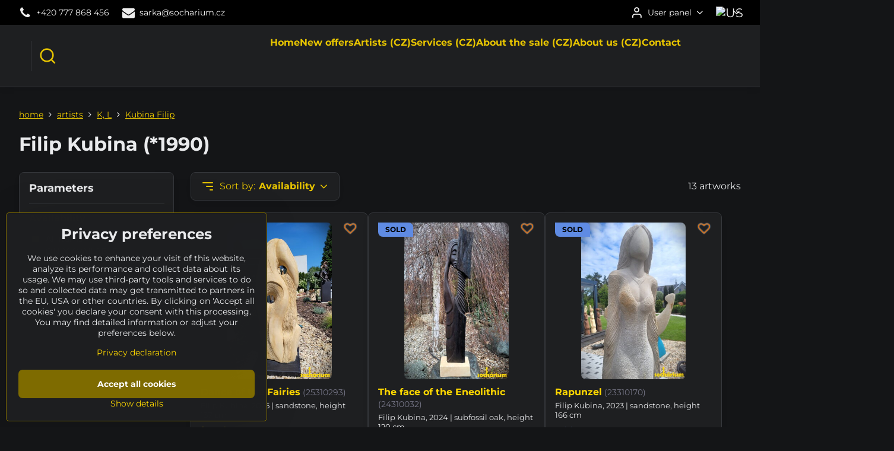

--- FILE ---
content_type: text/html; charset=UTF-8
request_url: https://www.sculpturium.com/c/artists/k-l/filip-kubina
body_size: 17402
content:

<!DOCTYPE html>
<html  data-lang-code="us" lang="en" class="no-js s1-hasHeader2 s1-hasFixedCart" data-lssid="bd8dda6614cd">
    <head>
        <meta charset="utf-8">
        		<title>SCULPTURIUM | sculpture garden & online gallery | Filip Kubina</title>
        		<meta name="viewport" content="width=device-width, initial-scale=1" />
		         
<script data-privacy-group="script">
var FloxSettings = {
'cartItems': {},'cartProducts': {},'cartType': "hidden",'loginType': "slider",'regformType': "slider",'langVer': "" 
}; 
 
</script>
<script data-privacy-group="script">
FloxSettings.img_size = { 'min': "50x50",'small': "120x120",'medium': "440x440",'large': "800x800",'max': "1600x1600",'product_antn': "440x440",'product_detail': "800x800" };
</script>
    <template id="privacy_iframe_info">
    <div class="floxIframeBlockedInfo" data-func-text="Functional" data-analytic-text="Analytical" data-ad-text="Marketing" data-nosnippet="1">
    <div class="floxIframeBlockedInfo__common">
        <div class="likeH3">External content is blocked by Privacy options</div>
        <p>Do you want to load external content?</p>
    </div>
    <div class="floxIframeBlockedInfo__youtube">
        <div class="likeH3">Youtube videos are blocked by Privacy options</div>
        <p>Do you want to load Youtube video?</p>
    </div>
    <div class="floxIframeBlockedInfo__buttons">
        <button class="button floxIframeBlockedInfo__once">Allow once</button>
        <button class="button floxIframeBlockedInfo__always" >Allow always - agree with cookie type: </button>
    </div>
    <a class="floxIframeBlockedLink__common" href=""><i class="fa fa-external-link"></i> Open content in a new window</a>
    <a class="floxIframeBlockedLink__youtube" href=""><i class="fa fa-external-link"></i> Open video in a new window</a>
</div>
</template>
<script type="text/javascript" data-privacy-group="script">
FloxSettings.options={},FloxSettings.options.MANDATORY=1,FloxSettings.options.FUNC=2,FloxSettings.options.ANALYTIC=4,FloxSettings.options.AD=8;
FloxSettings.options.fullConsent=15;FloxSettings.options.maxConsent=15;FloxSettings.options.consent=0,localStorage.getItem("floxConsent")&&(FloxSettings.options.consent=parseInt(localStorage.getItem("floxConsent")));FloxSettings.options.sync=1;FloxSettings.google_consent2_options={},FloxSettings.google_consent2_options.AD_DATA=1,FloxSettings.google_consent2_options.AD_PERSON=2;FloxSettings.google_consent2_options.consent=-1,localStorage.getItem("floxGoogleConsent2")&&(FloxSettings.google_consent2_options.consent=parseInt(localStorage.getItem("floxGoogleConsent2")));const privacyIsYoutubeUrl=function(e){return e.includes("youtube.com/embed")||e.includes("youtube-nocookie.com/embed")},privacyIsGMapsUrl=function(e){return e.includes("google.com/maps/embed")||/maps\.google\.[a-z]{2,3}\/maps/i.test(e)},privacyGetPrivacyGroup=function(e){var t="";if(e.getAttribute("data-privacy-group")?t=e.getAttribute("data-privacy-group"):e.closest("*[data-privacy-group]")&&(t=e.closest("*[data-privacy-group]").getAttribute("data-privacy-group")),"IFRAME"===e.tagName){let r=e.src||"";privacyIsYoutubeUrl(r)&&(e.setAttribute("data-privacy-group","func"),t="func"),privacyIsGMapsUrl(r)&&(e.setAttribute("data-privacy-group","func"),t="func")}return"regular"===t&&(t="script"),t},privacyBlockScriptNode=function(e){e.type="javascript/blocked";let t=function(r){"javascript/blocked"===e.getAttribute("type")&&r.preventDefault(),e.removeEventListener("beforescriptexecute",t)};e.addEventListener("beforescriptexecute",t)},privacyHandleScriptTag=function(e){let t=privacyGetPrivacyGroup(e);if(t){if("script"===t)return;"mandatory"===t||"func"===t&&FloxSettings.options.consent&FloxSettings.options.FUNC||"analytic"===t&&FloxSettings.options.consent&FloxSettings.options.ANALYTIC||"ad"===t&&FloxSettings.options.consent&FloxSettings.options.AD||privacyBlockScriptNode(e)}else FloxSettings.options.allow_unclassified||privacyBlockScriptNode(e)},privacyShowPlaceholder=function(e){let t=privacyGetPrivacyGroup(e);var r=document.querySelector("#privacy_iframe_info").content.cloneNode(!0),i=r.querySelector(".floxIframeBlockedInfo__always");i.textContent=i.textContent+r.firstElementChild.getAttribute("data-"+t+"-text"),r.firstElementChild.setAttribute("data-"+t,"1"),r.firstElementChild.removeAttribute("data-func-text"),r.firstElementChild.removeAttribute("data-analytic-text"),r.firstElementChild.removeAttribute("data-ad-text");let o=e.parentNode.classList.contains("blockYoutube");if(e.style.height){let a=e.style.height,c=e.style.width;e.setAttribute("data-privacy-style-height",a),r.firstElementChild.style.setProperty("--iframe-h",a),r.firstElementChild.style.setProperty("--iframe-w",c),e.style.height="0"}else if(e.getAttribute("height")){let n=e.getAttribute("height").replace("px",""),l=e.getAttribute("width").replace("px","");e.setAttribute("data-privacy-height",n),n.includes("%")?r.firstElementChild.style.setProperty("--iframe-h",n):r.firstElementChild.style.setProperty("--iframe-h",n+"px"),l.includes("%")?r.firstElementChild.style.setProperty("--iframe-w",l):r.firstElementChild.style.setProperty("--iframe-w",l+"px"),e.setAttribute("height",0)}else if(o&&e.parentNode.style.maxHeight){let s=e.parentNode.style.maxHeight,p=e.parentNode.style.maxWidth;r.firstElementChild.style.setProperty("--iframe-h",s),r.firstElementChild.style.setProperty("--iframe-w",p)}let u=e.getAttribute("data-privacy-src")||"";privacyIsYoutubeUrl(u)?(r.querySelector(".floxIframeBlockedInfo__common").remove(),r.querySelector(".floxIframeBlockedLink__common").remove(),r.querySelector(".floxIframeBlockedLink__youtube").setAttribute("href",u.replace("/embed/","/watch?v="))):u?(r.querySelector(".floxIframeBlockedInfo__youtube").remove(),r.querySelector(".floxIframeBlockedLink__youtube").remove(),r.querySelector(".floxIframeBlockedLink__common").setAttribute("href",u)):(r.querySelector(".floxIframeBlockedInfo__once").remove(),r.querySelector(".floxIframeBlockedInfo__youtube").remove(),r.querySelector(".floxIframeBlockedLink__youtube").remove(),r.querySelector(".floxIframeBlockedLink__common").remove(),r.querySelector(".floxIframeBlockedInfo__always").classList.add("floxIframeBlockedInfo__always--reload")),e.parentNode.insertBefore(r,e.nextSibling),o&&e.parentNode.classList.add("blockYoutube--blocked")},privacyHidePlaceholderIframe=function(e){var t=e.nextElementSibling;if(t&&t.classList.contains("floxIframeBlockedInfo")){let r=e.parentNode.classList.contains("blockYoutube");r&&e.parentNode.classList.remove("blockYoutube--blocked"),e.getAttribute("data-privacy-style-height")?e.style.height=e.getAttribute("data-privacy-style-height"):e.getAttribute("data-privacy-height")?e.setAttribute("height",e.getAttribute("data-privacy-height")):e.classList.contains("invisible")&&e.classList.remove("invisible"),t.remove()}},privacyBlockIframeNode=function(e){var t=e.src||"";""===t&&e.getAttribute("data-src")&&(t=e.getAttribute("data-src")),e.setAttribute("data-privacy-src",t),e.removeAttribute("src"),!e.classList.contains("floxNoPrivacyPlaceholder")&&(!e.style.width||parseInt(e.style.width)>200)&&(!e.getAttribute("width")||parseInt(e.getAttribute("width"))>200)&&(!e.style.height||parseInt(e.style.height)>200)&&(!e.getAttribute("height")||parseInt(e.getAttribute("height"))>200)&&(!e.style.display||"none"!==e.style.display)&&(!e.style.visibility||"hidden"!==e.style.visibility)&&privacyShowPlaceholder(e)},privacyHandleIframeTag=function(e){let t=privacyGetPrivacyGroup(e);if(t){if("script"===t||"mandatory"===t)return;if("func"===t&&FloxSettings.options.consent&FloxSettings.options.FUNC)return;if("analytic"===t&&FloxSettings.options.consent&FloxSettings.options.ANALYTIC||"ad"===t&&FloxSettings.options.consent&FloxSettings.options.AD)return;privacyBlockIframeNode(e)}else{if(FloxSettings.options.allow_unclassified)return;privacyBlockIframeNode(e)}},privacyHandleYoutubeGalleryItem=function(e){if(!(FloxSettings.options.consent&FloxSettings.options.FUNC)){var t=e.closest(".gallery").getAttribute("data-preview-height"),r=e.getElementsByTagName("img")[0],i=r.getAttribute("src").replace(t+"/"+t,"800/800");r.classList.contains("flox-lazy-load")&&(i=r.getAttribute("data-src").replace(t+"/"+t,"800/800")),e.setAttribute("data-href",e.getAttribute("href")),e.setAttribute("href",i),e.classList.replace("ytb","ytbNoConsent")}},privacyBlockPrivacyElementNode=function(e){e.classList.contains("floxPrivacyPlaceholder")?(privacyShowPlaceholder(e),e.classList.add("invisible")):e.style.display="none"},privacyHandlePrivacyElementNodes=function(e){let t=privacyGetPrivacyGroup(e);if(t){if("script"===t||"mandatory"===t)return;if("func"===t&&FloxSettings.options.consent&FloxSettings.options.FUNC)return;if("analytic"===t&&FloxSettings.options.consent&FloxSettings.options.ANALYTIC||"ad"===t&&FloxSettings.options.consent&FloxSettings.options.AD)return;privacyBlockPrivacyElementNode(e)}else{if(FloxSettings.options.allow_unclassified)return;privacyBlockPrivacyElementNode(e)}};function privacyLoadScriptAgain(e){var t=document.getElementsByTagName("head")[0],r=document.createElement("script");r.src=e.getAttribute("src"),t.appendChild(r),e.parentElement.removeChild(e)}function privacyExecuteScriptAgain(e){var t=document.getElementsByTagName("head")[0],r=document.createElement("script");r.textContent=e.textContent,t.appendChild(r),e.parentElement.removeChild(e)}function privacyEnableScripts(){document.querySelectorAll('script[type="javascript/blocked"]').forEach(e=>{let t=privacyGetPrivacyGroup(e);(FloxSettings.options.consent&FloxSettings.options.ANALYTIC&&t.includes("analytic")||FloxSettings.options.consent&FloxSettings.options.AD&&t.includes("ad")||FloxSettings.options.consent&FloxSettings.options.FUNC&&t.includes("func"))&&(e.getAttribute("src")?privacyLoadScriptAgain(e):privacyExecuteScriptAgain(e))})}function privacyEnableIframes(){document.querySelectorAll("iframe[data-privacy-src]").forEach(e=>{let t=privacyGetPrivacyGroup(e);if(!(FloxSettings.options.consent&FloxSettings.options.ANALYTIC&&t.includes("analytic")||FloxSettings.options.consent&FloxSettings.options.AD&&t.includes("ad")||FloxSettings.options.consent&FloxSettings.options.FUNC&&t.includes("func")))return;privacyHidePlaceholderIframe(e);let r=e.getAttribute("data-privacy-src");e.setAttribute("src",r),e.removeAttribute("data-privacy-src")})}function privacyEnableYoutubeGalleryItems(){FloxSettings.options.consent&FloxSettings.options.FUNC&&(document.querySelectorAll(".ytbNoConsent").forEach(e=>{e.setAttribute("href",e.getAttribute("data-href")),e.classList.replace("ytbNoConsent","ytb")}),"function"==typeof initGalleryPlugin&&initGalleryPlugin())}function privacyEnableBlockedContent(e,t){document.querySelectorAll(".floxCaptchaCont").length&&(e&FloxSettings.options.FUNC)!=(t&FloxSettings.options.FUNC)?window.location.reload():(privacyEnableScripts(),privacyEnableIframes(),privacyEnableYoutubeGalleryItems(),"function"==typeof FloxSettings.privacyEnableScriptsCustom&&FloxSettings.privacyEnableScriptsCustom())}
function privacyUpdateConsent(){ FloxSettings.ga4&&"function"==typeof gtag&&gtag("consent","update",{ad_storage:FloxSettings.options.consent&FloxSettings.options.AD?"granted":"denied",analytics_storage:FloxSettings.options.consent&FloxSettings.options.ANALYTIC?"granted":"denied",functionality_storage:FloxSettings.options.consent&FloxSettings.options.FUNC?"granted":"denied",personalization_storage:FloxSettings.options.consent&FloxSettings.options.FUNC?"granted":"denied",security_storage:FloxSettings.options.consent&FloxSettings.options.FUNC?"granted":"denied",ad_user_data:FloxSettings.google_consent2_options.consent>-1&&FloxSettings.google_consent2_options.consent&FloxSettings.google_consent2_options.AD_DATA?"granted":"denied",ad_personalization:FloxSettings.google_consent2_options.consent>-1&&FloxSettings.google_consent2_options.consent&FloxSettings.google_consent2_options.AD_PERSON?"granted":"denied"});if(FloxSettings.sklik&&FloxSettings.sklik.active){var e={rtgId:FloxSettings.sklik.seznam_retargeting_id,consent:FloxSettings.options.consent&&FloxSettings.options.consent&FloxSettings.options.ANALYTIC?1:0};"category"===FloxSettings.sklik.pageType?(e.category=FloxSettings.sklik.category,e.pageType=FloxSettings.sklik.pageType):"offerdetail"===FloxSettings.sklik.pagetype&&(e.itemId=FloxSettings.sklik.itemId,e.pageType=FloxSettings.sklik.pageType),window.rc&&window.rc.retargetingHit&&window.rc.retargetingHit(e)}"function"==typeof loadCartFromLS&&"function"==typeof saveCartToLS&&(loadCartFromLS(),saveCartToLS());}
const observer=new MutationObserver(e=>{e.forEach(({addedNodes:e})=>{e.forEach(e=>{if(FloxSettings.options.consent!==FloxSettings.options.maxConsent){if(1===e.nodeType&&"SCRIPT"===e.tagName)return privacyHandleScriptTag(e);if(1===e.nodeType&&"IFRAME"===e.tagName)return privacyHandleIframeTag(e);if(1===e.nodeType&&"A"===e.tagName&&e.classList.contains("ytb"))return privacyHandleYoutubeGalleryItem(e);if(1===e.nodeType&&"SCRIPT"!==e.tagName&&"IFRAME"!==e.tagName&&e.classList.contains("floxPrivacyElement"))return privacyHandlePrivacyElementNodes(e)}1===e.nodeType&&(e.classList.contains("mainPrivacyModal")||e.classList.contains("mainPrivacyBar"))&&(FloxSettings.options.consent>0&&!FloxSettings.options.forceShow&&-1!==FloxSettings.google_consent2_options.consent?e.style.display="none":FloxSettings.options.consent>0&&-1===FloxSettings.google_consent2_options.consent?e.classList.add("hideBWConsentOptions"):-1!==FloxSettings.google_consent2_options.consent&&e.classList.add("hideGC2ConsentOptions"))})})});observer.observe(document.documentElement,{childList:!0,subtree:!0}),document.addEventListener("DOMContentLoaded",function(){observer.disconnect()});const createElementBackup=document.createElement;document.createElement=function(...e){if("script"!==e[0].toLowerCase())return createElementBackup.bind(document)(...e);let n=createElementBackup.bind(document)(...e);return n.setAttribute("data-privacy-group","script"),n};
</script>

<meta name="referrer" content="no-referrer-when-downgrade">


<link rel="canonical" href="https://www.sculpturium.com/c/artists/k-l/filip-kubina">
    
<link rel="alternate" hreflang="en" href="https://www.sculpturium.com/c/artists/k-l/filip-kubina">
<link rel="alternate" hreflang="cs" href="https://www.socharium.cz/c/autori/k-l/filip-kubina">
<link rel="alternate" hreflang="de" href="https://www.sculpturium.de/c/kunstler1/k-l/filip-kubina">
<link rel="alternate" hreflang="sk" href="https://www.sculpturium.eu/c/autori/k-l/filip-kubina">

<style itemscope itemtype="https://schema.org/WebPage" itemref="p1a p1b"></style> 
<meta id="p1a" itemprop="name" content="SCULPTURIUM | sculpture garden &amp; online gallery | Filip Kubina">
<meta id="p1b" itemprop="description" content="">  
<meta property="og:title" content="SCULPTURIUM | sculpture garden &amp; online gallery | Filip Kubina">

<meta property="og:url" content="https://www.sculpturium.com/c/artists/k-l/filip-kubina">
<meta property="og:description" content="">

<meta name="twitter:card" content="summary_large_image">
<meta name="twitter:title" content="SCULPTURIUM | sculpture garden &amp; online gallery | Filip Kubina">
<meta name="twitter:description" content="">


    <meta property="og:type" content="website">
                

<link rel="dns-prefetch" href="https://www.byznysweb.cz">
<link rel="preconnect" href="https://www.byznysweb.cz/" crossorigin>
<style type="text/css">
        

@font-face {
  font-family: 'Montserrat';
  font-style: normal;
  font-display: swap;
  font-weight: 400;
  src: local(''),
       url('https://www.byznysweb.cz/templates/bw-fonts/montserrat-v25-latin-ext_latin-regular.woff2') format('woff2'),
       url('https://www.byznysweb.cz/templates/bw-fonts/montserrat-v25-latin-ext_latin-regular.woff') format('woff');
}


@font-face {
  font-family: 'Montserrat';
  font-style: normal;
  font-display: swap;
  font-weight: 700;
  src: local(''), 
       url('https://www.byznysweb.cz/templates/bw-fonts/montserrat-v25-latin-ext_latin-700.woff2') format('woff2'),
       url('https://www.byznysweb.cz/templates/bw-fonts/montserrat-v25-latin-ext_latin-700.woff') format('woff');
}

@font-face {
  font-family: 'Roboto';
  font-style: normal;
  font-display: swap;
  font-weight: 400;
  src: local(''),
       url('https://www.byznysweb.cz/templates/bw-fonts/roboto-v30-latin-ext_latin-regular.woff2') format('woff2'),
       url('https://www.byznysweb.cz/templates/bw-fonts/roboto-v30-latin-ext_latin-regular.woff') format('woff');
}


@font-face {
  font-family: 'Roboto';
  font-style: normal;
  font-display: swap;
  font-weight: 700;
  src: local(''),
       url('https://www.byznysweb.cz/templates/bw-fonts/roboto-v30-latin-ext_latin-700.woff2') format('woff2'),
       url('https://www.byznysweb.cz/templates/bw-fonts/roboto-v30-latin-ext_latin-700.woff') format('woff');
}
</style>

<link rel="preload" href="/erp-templates/skins/flat/universal/fonts/fontawesome-webfont.woff2" as="font" type="font/woff2" crossorigin>
<link href="/erp-templates/251119103737/universal.css" rel="stylesheet" type="text/css" media="all">  




<script data-privacy-group="mandatory">
    FloxSettings.trackerData = {
                    'cartIds': []
            };
    </script>    <!-- Global site tag (gtag.js) - Google Analytics -->
    <script async src="https://www.googletagmanager.com/gtag/js?id=G-W12XJJ560G" data-privacy-group="regular"></script>    
    <script data-privacy-group="regular">
        window.dataLayer = window.dataLayer || [];
        function gtag(){ dataLayer.push(arguments); }
        if(FloxSettings.options) {
          if(FloxSettings.options.consent) {
            gtag('consent', 'default', {
              'ad_storage': (FloxSettings.options.consent & FloxSettings.options.AD)?'granted':'denied',
              'analytics_storage': (FloxSettings.options.consent & FloxSettings.options.ANALYTIC)?'granted':'denied',
              'functionality_storage': (FloxSettings.options.consent & FloxSettings.options.FUNC)?'granted':'denied',
              'personalization_storage': (FloxSettings.options.consent & FloxSettings.options.FUNC)?'granted':'denied',
              'security_storage': (FloxSettings.options.consent & FloxSettings.options.FUNC)?'granted':'denied',
              'ad_user_data': ((FloxSettings.google_consent2_options.consent > -1) && FloxSettings.google_consent2_options.consent & FloxSettings.google_consent2_options.AD_DATA)?'granted':'denied',
              'ad_personalization': ((FloxSettings.google_consent2_options.consent > -1) && FloxSettings.google_consent2_options.consent & FloxSettings.google_consent2_options.AD_PERSON)?'granted':'denied',
              'wait_for_update': 500
            });  
          } else {
            gtag('consent', 'default', {
              'ad_storage': 'denied',
              'analytics_storage': 'denied',
              'functionality_storage': 'denied',
              'personalization_storage': 'denied',
              'security_storage': 'denied',
              'ad_user_data': 'denied',
              'ad_personalization': 'denied',
              'wait_for_update': 500
            });  
          }
        }
        gtag('js', new Date());
     
        gtag('set', { 'currency': 'EUR' }); 
      
    

    FloxSettings.ga4 = 1;
    FloxSettings.gtagID = 'G-W12XJJ560G';
    gtag('config', 'G-W12XJJ560G',{  'groups': 'ga4' });   

  
    </script>   
 
    <link rel="shortcut icon" href="/files/logo/socharium-logo-kruh-1200x1200.png">
    <link rel="icon" href="/files/logo/socharium-logo-kruh-1200x1200.png?refresh" type="image/x-icon">

		<script data-privacy-group="script">
			FloxSettings.cartType = "same_page";
			FloxSettings.loginType = "custom";
			FloxSettings.regformType = "custom";
		</script>
												<style>
			:root {
				--s1-accentTransparent: #FFD80017;
				--s1-accentComplement: #000;
				--s1-maccentComplement: #000;
				--s1-menuBgComplementTransparent: #fffb;
				--s1-menuBgComplementTransparent2: #fff2;
				--s1-menuBgComplement: #fff;
				--s1-accentDark: #7f6c00;
			}
		</style>

		</head>
<body class="s1-pt-category  s1-roundedCorners">
    
    <noscript class="noprint">
        <div id="noscript">
            Javascript is currently not supported/disabled by this browser. To see this page as it is meant to appear please use a Javascript enabled browser.
            <br>For help see:<a href="https://www.enable-javascript.com/" target="_blank">Enable-Javascript.com</a>.
        </div>
    </noscript>
    
    <div class="oCont remodal-bg">
																																					
						

	
	<section class="s1-headerTop s1-headerTop-style2 noprint">
		<div class="s1-cont flex ai-c">
							<div class="s1-headerTop-left">
					                        <div id="box-id-top_header_left" class="pagebox">
                                                        	<nav class="s1-topNav">
		<ul class="s1-topNav-items">
																				<li class="s1-topNav-item ">
						<a class="s1-topNav-link " href="tel:+420777868456" >
															        
    <i class="navIcon fa fa-phone fa-fw imgIcon50"></i>
    
														<span class="s1-topNav-linkText">+420 777 868 456</span>
						</a>
					</li>
																								<li class="s1-topNav-item ">
						<a class="s1-topNav-link " href="mailto:sarka@socharium.cz" >
															        
    <i class="navIcon fa fa-envelope fa-fw imgIcon50"></i>
    
														<span class="s1-topNav-linkText">sarka@socharium.cz</span>
						</a>
					</li>
									</ul>
	</nav>

                             
            </div> 
    
				</div>
										<div class="s1-headerTop-right flex ml-a">
											<div class="s1-dropDown s1-loginDropdown">
	<a href="/e/login" class="s1-dropDown-toggler">
		<i class="s1-icon s1-icon-user s1-dropDown-icon" aria-hidden="true"></i>
		<span class="s1-dropDown-title">User panel</span>
		<i class="fa fa-angle-down s1-dropDown-arrow"></i>
	</a>
	<ul class="s1-dropDown-items">
				<li class="s1-dropDown-item">
			<a class="s1-dropDown-link" href="/e/login" data-remodal-target="s1-acc">
				<i class="s1-icon s1-icon-log-in s1-dropDown-icon"></i>
				<span class="s1-dropDown-title">Log In</span>
			</a>
		</li>
						<li class="s1-dropDown-item">
			<a class="s1-dropDown-link" href="/e/account/register">
				<i class="s1-icon s1-icon-user-plus s1-dropDown-icon"></i>
				<span class="s1-dropDown-title">Registration</span>
			</a>
		</li>
    		</ul>
</div>

																	<div class="s1-flags s1-dropDown">
		<button class="s1-flags-currentLang s1-dropDown-toggler">
			<img class="s1-flag-img s1-dropDown-img" src="/erp/images/flags/flat/24/US.png" alt="US">
			<i class="fa fa-angle-down s1-dropDown-arrow"></i>
		</button>
		<ul class="s1-flags-dropDown s1-dropDown-items">
											<li class="s1-dropDown-item">
					<a class="s1-flags-lang s1-dropDown-link flag-cz" href="https://www.socharium.cz/c/autori/k-l/filip-kubina">
						<img class="s1-flag-img s1-dropDown-img" src="/erp/images/flags/flat/24/CZ.png" alt="CZ">
													<span class="s1-flag-title s1-dropDown-title">Czech</span>
											</a>
				</li>
				        									<li class="s1-dropDown-item">
					<a class="s1-flags-lang s1-dropDown-link flag-sk" href="https://www.sculpturium.eu/c/autori/k-l/filip-kubina">
						<img class="s1-flag-img s1-dropDown-img" src="/erp/images/flags/flat/24/SK.png" alt="SK">
													<span class="s1-flag-title s1-dropDown-title">Slovak</span>
											</a>
				</li>
				        					        									<li class="s1-dropDown-item">
					<a class="s1-flags-lang s1-dropDown-link flag-de" href="https://www.sculpturium.de/c/kunstler1/k-l/filip-kubina">
						<img class="s1-flag-img s1-dropDown-img" src="/erp/images/flags/flat/24/DE.png" alt="DE">
													<span class="s1-flag-title s1-dropDown-title">German</span>
											</a>
				</li>
				        			</ul>
	</div>

									</div>
					</div>
	</section>
<header class="s1-header s1-header-style2  noprint">
	<section class="s1-header-cont s1-cont flex">
		<div class="s1-header-logo">
							<a class="s1-imglogo" href="/"><img src="/files/logo/2018-05-logo-y2018-05-07-11-05-57.gif" alt="Logo"></a>
					</div>
		<div class="s1-header-actions flex">
						<div class="s1-header-search">
				<!-- search activator -->
				<div class="s1-header-action ">
					<a href="/e/search" title="Search" class="s1-header-actionLink s1-searchActivatorJS"><i class="s1-icon s1-icon-search"></i></a>
				</div>
					<form action="/e/search" method="get" class="siteSearchForm s1-topSearch-form">
		<div class="siteSearchCont s1-topSearch">
			<label class="s1-siteSearch-label flex">
				<i class="s1-icon s1-icon-search rm-hide"></i>
				<input data-pages="Pages" data-products="Artworks" data-categories="Categories" data-news="News" data-brands="Artist" class="siteSearchInput" id="s1-small-search" placeholder="Search" name="word" type="text" value="">
				<button class="button" type="submit">Search</button>
			</label>
		</div>
	</form>

			</div>
			
												<!-- cart -->
			<div class="s1-headerCart-outer">
				
			</div>
			<!-- menu -->
						<div class="s1-header-action l-hide">
				<button aria-label="Menu" class="s1-header-actionLink s1-menuActivatorJS"><i class="s1-icon s1-icon-menu"></i></button>
			</div>
					</div>
	</section>
		<div class="s1-menu-section ">
					<div class="s1-menu-overlay s1-menuActivatorJS l-hide"></div>
			<div class="s1-menu-wrapper">
				<div class="s1-menu-header l-hide">
					Menu
					<span class="s1-menuClose s1-menuActivatorJS">✕</span>
				</div>
				<div class="s1-menu-cont s1-cont">
											     
                                        																														<nav class="s1-menu s1-menu-center">
								<ul class="s1-menu-items">
																	<li class="s1-menu-item  ">
							<a class="s1-menu-link " href="/">
																<span>Home</span>
															</a>
													</li>
																	<li class="s1-menu-item  ">
							<a class="s1-menu-link " href="/new-offers">
																<span>New offers</span>
															</a>
													</li>
																	<li class="s1-menu-item  ">
							<a class="s1-menu-link " href="/artists-cz">
																<span>Artists (CZ)</span>
															</a>
													</li>
																	<li class="s1-menu-item  ">
							<a class="s1-menu-link " href="/services-cz">
																<span>Services (CZ)</span>
															</a>
													</li>
																	<li class="s1-menu-item  ">
							<a class="s1-menu-link " href="/about-the-sale-cz">
																<span>About the sale (CZ)</span>
															</a>
													</li>
																	<li class="s1-menu-item  ">
							<a class="s1-menu-link " href="/about-us-cz">
																<span>About us (CZ)</span>
															</a>
													</li>
																	<li class="s1-menu-item  ">
							<a class="s1-menu-link " href="/contact">
																<span>Contact</span>
															</a>
													</li>
									</ul>
			</nav>
		    
																<div class="s1-menu-categoriesMobile l-hide">
							                        <div id="box-id-flox_side_menu" class="pagebox">
                                                        															<nav class="s1-sideMenu ">
						<ul class="s1-sideMenu-items">
														
																																																																																																
																			
																																																																																																
																			
																																																																																																
											<li class="s1-sideMenu-item   ">
							<a class="s1-sideMenu-link " href="/c/search">
																	        
    <i class="navIcon fa fa-search fa-fw imgIcon50"></i>
    
																<span>search</span>
															</a>
													</li>
																			
																																																																																																
											<li class="s1-sideMenu-item  hasSubmenu s1-sideSub-dropdown ">
							<a class="s1-sideMenu-link " href="/c/availability">
																	        
    <i class="navIcon fa fa-clock-o fa-fw imgIcon50"></i>
    
																<span>availability</span>
								<i class="s1-menuChevron fa fa-angle-right"></i>							</a>
															<ul class="s1-submenu-items level-1">
								<li class="s1-submenu-item level-1  hasSubmenu  ">
															<a href="/c/availability/offering" class="s1-submenu-link ">
						<span>OFFERING</span>
						<i class="s1-menuChevron fa fa-angle-right "></i>					</a>
																		     
                                        														<ul class="s1-submenu-items level-2">
								<li class="s1-submenu-item level-2    ">
															<a href="/c/availability/offering/processing" class="s1-submenu-link ">
						<span>PROCESSING</span>
											</a>
									</li>
								<li class="s1-submenu-item level-2    ">
															<a href="/c/availability/offering/new-offers" class="s1-submenu-link ">
						<span>NEW OFFERS</span>
											</a>
									</li>
								<li class="s1-submenu-item level-2    ">
															<a href="/c/availability/offering/recommended" class="s1-submenu-link ">
						<span>RECOMMENDED</span>
											</a>
									</li>
								<li class="s1-submenu-item level-2    ">
															<a href="/c/availability/offering/reserved" class="s1-submenu-link ">
						<span>RESERVED</span>
											</a>
									</li>
											</ul>
		    
															</li>
								<li class="s1-submenu-item level-1    ">
															<a href="/c/availability/not-for-sale" class="s1-submenu-link ">
						<span>NOT FOR SALE</span>
											</a>
									</li>
								<li class="s1-submenu-item level-1    ">
															<a href="/c/availability/sold" class="s1-submenu-link ">
						<span>SOLD</span>
											</a>
									</li>
								<li class="s1-submenu-item level-1    ">
															<a href="/c/availability/archive" class="s1-submenu-link ">
						<span>ARCHIVE</span>
											</a>
									</li>
											</ul>
													</li>
																			
																																																																																																
											<li class="s1-sideMenu-item  hasSubmenu s1-sideSub-dropdown ">
							<a class="s1-sideMenu-link " href="/c/catalog">
																	        
    <i class="navIcon fa fa-tag fa-fw imgIcon50"></i>
    
																<span>catalog</span>
								<i class="s1-menuChevron fa fa-angle-right"></i>							</a>
															<ul class="s1-submenu-items level-1">
								<li class="s1-submenu-item level-1  hasSubmenu  ">
															<a href="/c/catalog/sculptures" class="s1-submenu-link ">
						<span>sculptures</span>
						<i class="s1-menuChevron fa fa-angle-right "></i>					</a>
																		     
                                        														<ul class="s1-submenu-items level-2">
								<li class="s1-submenu-item level-2  hasSubmenu  ">
															<a href="/c/catalog/sculptures/material" class="s1-submenu-link ">
						<span>material</span>
						<i class="s1-menuChevron fa fa-angle-right "></i>					</a>
																		     
                                        														<ul class="s1-submenu-items level-3">
								<li class="s1-submenu-item level-3    ">
															<a href="/c/catalog/sculptures/material/stone" class="s1-submenu-link ">
						<span>stone</span>
											</a>
									</li>
								<li class="s1-submenu-item level-3    ">
															<a href="/c/catalog/sculptures/material/wood" class="s1-submenu-link ">
						<span>wood</span>
											</a>
									</li>
								<li class="s1-submenu-item level-3    ">
															<a href="/c/catalog/sculptures/material/ceramics" class="s1-submenu-link ">
						<span>ceramics</span>
											</a>
									</li>
								<li class="s1-submenu-item level-3    ">
															<a href="/c/catalog/sculptures/material/metal" class="s1-submenu-link ">
						<span>metal</span>
											</a>
									</li>
								<li class="s1-submenu-item level-3    ">
															<a href="/c/catalog/sculptures/material/others" class="s1-submenu-link ">
						<span>others</span>
											</a>
									</li>
											</ul>
		    
															</li>
								<li class="s1-submenu-item level-2  hasSubmenu  ">
															<a href="/c/catalog/sculptures/height" class="s1-submenu-link ">
						<span>height</span>
						<i class="s1-menuChevron fa fa-angle-right "></i>					</a>
																		     
                                        														<ul class="s1-submenu-items level-3">
								<li class="s1-submenu-item level-3    ">
															<a href="/c/catalog/sculptures/height/10-50-cm" class="s1-submenu-link ">
						<span>10 - 50 cm</span>
											</a>
									</li>
								<li class="s1-submenu-item level-3    ">
															<a href="/c/catalog/sculptures/height/50-100-cm" class="s1-submenu-link ">
						<span>50 - 100 cm</span>
											</a>
									</li>
								<li class="s1-submenu-item level-3    ">
															<a href="/c/catalog/sculptures/height/100-150-cm" class="s1-submenu-link ">
						<span>100 - 150 cm</span>
											</a>
									</li>
								<li class="s1-submenu-item level-3    ">
															<a href="/c/catalog/sculptures/height/150-200-cm" class="s1-submenu-link ">
						<span>150 - 200 cm</span>
											</a>
									</li>
								<li class="s1-submenu-item level-3    ">
															<a href="/c/catalog/sculptures/height/200-250-cm" class="s1-submenu-link ">
						<span>200 - 250 cm</span>
											</a>
									</li>
								<li class="s1-submenu-item level-3    ">
															<a href="/c/catalog/sculptures/height/other" class="s1-submenu-link ">
						<span>other</span>
											</a>
									</li>
											</ul>
		    
															</li>
											</ul>
		    
															</li>
								<li class="s1-submenu-item level-1  hasSubmenu  ">
															<a href="/c/catalog/reliefs" class="s1-submenu-link ">
						<span>reliefs</span>
						<i class="s1-menuChevron fa fa-angle-right "></i>					</a>
																		     
                                        														<ul class="s1-submenu-items level-2">
								<li class="s1-submenu-item level-2  hasSubmenu  ">
															<a href="/c/catalog/reliefs/material" class="s1-submenu-link ">
						<span>material</span>
						<i class="s1-menuChevron fa fa-angle-right "></i>					</a>
																		     
                                        														<ul class="s1-submenu-items level-3">
								<li class="s1-submenu-item level-3    ">
															<a href="/c/catalog/reliefs/material/stone" class="s1-submenu-link ">
						<span>stone</span>
											</a>
									</li>
								<li class="s1-submenu-item level-3    ">
															<a href="/c/catalog/reliefs/material/wood" class="s1-submenu-link ">
						<span>wood</span>
											</a>
									</li>
								<li class="s1-submenu-item level-3    ">
															<a href="/c/catalog/reliefs/material/ceramics" class="s1-submenu-link ">
						<span>ceramics</span>
											</a>
									</li>
								<li class="s1-submenu-item level-3    ">
															<a href="/c/catalog/reliefs/material/metal" class="s1-submenu-link ">
						<span>metal</span>
											</a>
									</li>
								<li class="s1-submenu-item level-3    ">
															<a href="/c/catalog/reliefs/material/others" class="s1-submenu-link ">
						<span>others</span>
											</a>
									</li>
											</ul>
		    
															</li>
								<li class="s1-submenu-item level-2  hasSubmenu  ">
															<a href="/c/catalog/reliefs/depth" class="s1-submenu-link ">
						<span>depth</span>
						<i class="s1-menuChevron fa fa-angle-right "></i>					</a>
																		     
                                        														<ul class="s1-submenu-items level-3">
								<li class="s1-submenu-item level-3    ">
															<a href="/c/catalog/reliefs/depth/max-5-cm" class="s1-submenu-link ">
						<span>max. 5 cm</span>
											</a>
									</li>
								<li class="s1-submenu-item level-3    ">
															<a href="/c/catalog/reliefs/depth/max-10-cm" class="s1-submenu-link ">
						<span>max. 10 cm</span>
											</a>
									</li>
								<li class="s1-submenu-item level-3    ">
															<a href="/c/catalog/reliefs/depth/max-15-cm" class="s1-submenu-link ">
						<span>max. 15 cm</span>
											</a>
									</li>
								<li class="s1-submenu-item level-3    ">
															<a href="/c/catalog/reliefs/depth/xxl" class="s1-submenu-link ">
						<span>XXL</span>
											</a>
									</li>
											</ul>
		    
															</li>
											</ul>
		    
															</li>
								<li class="s1-submenu-item level-1  hasSubmenu  ">
															<a href="/c/catalog/pictures" class="s1-submenu-link ">
						<span>pictures</span>
						<i class="s1-menuChevron fa fa-angle-right "></i>					</a>
																		     
                                        														<ul class="s1-submenu-items level-2">
								<li class="s1-submenu-item level-2  hasSubmenu  ">
															<a href="/c/catalog/pictures/technique" class="s1-submenu-link ">
						<span>technique</span>
						<i class="s1-menuChevron fa fa-angle-right "></i>					</a>
																		     
                                        														<ul class="s1-submenu-items level-3">
								<li class="s1-submenu-item level-3    ">
															<a href="/c/catalog/pictures/technique/paint-oil1" class="s1-submenu-link ">
						<span>paint / oil</span>
											</a>
									</li>
								<li class="s1-submenu-item level-3    ">
															<a href="/c/catalog/pictures/technique/paint-acrylic" class="s1-submenu-link ">
						<span>paint / acrylic</span>
											</a>
									</li>
								<li class="s1-submenu-item level-3    ">
															<a href="/c/catalog/pictures/technique/paint-other" class="s1-submenu-link ">
						<span>paint / other</span>
											</a>
									</li>
								<li class="s1-submenu-item level-3    ">
															<a href="/c/catalog/pictures/technique/combined-technique" class="s1-submenu-link ">
						<span>combined t.</span>
											</a>
									</li>
								<li class="s1-submenu-item level-3    ">
															<a href="/c/catalog/pictures/technique/drawing" class="s1-submenu-link ">
						<span>drawing</span>
											</a>
									</li>
								<li class="s1-submenu-item level-3    ">
															<a href="/c/catalog/pictures/technique/graphic" class="s1-submenu-link ">
						<span>graphic</span>
											</a>
									</li>
								<li class="s1-submenu-item level-3    ">
															<a href="/c/catalog/pictures/technique/photography" class="s1-submenu-link ">
						<span>photography</span>
											</a>
									</li>
											</ul>
		    
															</li>
								<li class="s1-submenu-item level-2  hasSubmenu  ">
															<a href="/c/catalog/pictures/size" class="s1-submenu-link ">
						<span>size</span>
						<i class="s1-menuChevron fa fa-angle-right "></i>					</a>
																		     
                                        														<ul class="s1-submenu-items level-3">
								<li class="s1-submenu-item level-3    ">
															<a href="/c/catalog/pictures/size/max-21x30-a4" class="s1-submenu-link ">
						<span>max. 21x30 (A4)</span>
											</a>
									</li>
								<li class="s1-submenu-item level-3    ">
															<a href="/c/catalog/pictures/size/max-30x42-a3" class="s1-submenu-link ">
						<span>max. 30x42 (A3)</span>
											</a>
									</li>
								<li class="s1-submenu-item level-3    ">
															<a href="/c/catalog/pictures/size/max-42x60-a2" class="s1-submenu-link ">
						<span>max. 42x60 (A2)</span>
											</a>
									</li>
								<li class="s1-submenu-item level-3    ">
															<a href="/c/catalog/pictures/size/max-60x84-a1" class="s1-submenu-link ">
						<span>max. 60x84 (A1)</span>
											</a>
									</li>
								<li class="s1-submenu-item level-3    ">
															<a href="/c/catalog/pictures/size/max-84x120-a0" class="s1-submenu-link ">
						<span>max. 84x120 (A0)</span>
											</a>
									</li>
								<li class="s1-submenu-item level-3    ">
															<a href="/c/catalog/pictures/size/xxl" class="s1-submenu-link ">
						<span>XXL</span>
											</a>
									</li>
											</ul>
		    
															</li>
											</ul>
		    
															</li>
								<li class="s1-submenu-item level-1    ">
															<a href="/c/catalog/others" class="s1-submenu-link ">
						<span>others</span>
											</a>
									</li>
											</ul>
													</li>
																			
																																																																																																
																			
																																																																																																
											<li class="s1-sideMenu-item  hasSubmenu s1-sideSub-dropdown submenuVisible">
							<a class="s1-sideMenu-link select" href="/c/artists">
																	        
    <i class="navIcon fa fa-user fa-fw imgIcon50"></i>
    
																<span>artists</span>
								<i class="s1-menuChevron fa fa-angle-right"></i>							</a>
															<ul class="s1-submenu-items level-1">
								<li class="s1-submenu-item level-1  hasSubmenu  ">
															<a href="/c/artists/a-e" class="s1-submenu-link ">
						<span>A, B, C, D</span>
						<i class="s1-menuChevron fa fa-angle-right "></i>					</a>
																		     
                                        														<ul class="s1-submenu-items level-2">
								<li class="s1-submenu-item level-2    ">
															<a href="/c/artists/a-e/radek-andrle" class="s1-submenu-link ">
						<span>Andrle Radek</span>
											</a>
									</li>
								<li class="s1-submenu-item level-2    ">
															<a href="/c/artists/a-e/jakub-bachorik" class="s1-submenu-link ">
						<span>Bachorík Jakub</span>
											</a>
									</li>
								<li class="s1-submenu-item level-2    ">
															<a href="/c/artists/a-e/oto-bachorik" class="s1-submenu-link ">
						<span>Bachorík Oto </span>
											</a>
									</li>
								<li class="s1-submenu-item level-2    ">
															<a href="/c/artists/a-e/zuzana-bachorikova" class="s1-submenu-link ">
						<span>Bachoríková Zuzana </span>
											</a>
									</li>
								<li class="s1-submenu-item level-2    ">
															<a href="/c/artists/a-e/jiri-bares" class="s1-submenu-link ">
						<span>Bareš Jiří</span>
											</a>
									</li>
								<li class="s1-submenu-item level-2    ">
															<a href="/c/artists/a-e/jiri-bim" class="s1-submenu-link ">
						<span>Bím Jiří</span>
											</a>
									</li>
								<li class="s1-submenu-item level-2    ">
															<a href="/c/artists/a-e/vladimira-bimova" class="s1-submenu-link ">
						<span>Bímová Vladimíra</span>
											</a>
									</li>
								<li class="s1-submenu-item level-2    ">
															<a href="/c/artists/a-e/frantisek-blaha" class="s1-submenu-link ">
						<span>Bláha František </span>
											</a>
									</li>
								<li class="s1-submenu-item level-2    ">
															<a href="/c/artists/a-e/tomas-braun" class="s1-submenu-link ">
						<span>Braun Tomáš</span>
											</a>
									</li>
								<li class="s1-submenu-item level-2    ">
															<a href="/c/artists/a-e/jakub-cavoj" class="s1-submenu-link ">
						<span>Čavoj Jakub</span>
											</a>
									</li>
								<li class="s1-submenu-item level-2    ">
															<a href="/c/artists/a-e/zuzana-cizkova" class="s1-submenu-link ">
						<span>Čížková Zuzana</span>
											</a>
									</li>
								<li class="s1-submenu-item level-2    ">
															<a href="/c/artists/a-e/jiri-doucha" class="s1-submenu-link ">
						<span>Doucha Jiří</span>
											</a>
									</li>
								<li class="s1-submenu-item level-2    ">
															<a href="/c/artists/a-e/josef-dufek" class="s1-submenu-link ">
						<span>Dufek Josef</span>
											</a>
									</li>
								<li class="s1-submenu-item level-2    ">
															<a href="/c/artists/a-e/karla-dvorakova" class="s1-submenu-link ">
						<span>Dvořáková Karla</span>
											</a>
									</li>
											</ul>
		    
															</li>
								<li class="s1-submenu-item level-1  hasSubmenu  ">
															<a href="/c/artists/f-j" class="s1-submenu-link ">
						<span>F, G, H, J</span>
						<i class="s1-menuChevron fa fa-angle-right "></i>					</a>
																		     
                                        														<ul class="s1-submenu-items level-2">
								<li class="s1-submenu-item level-2    ">
															<a href="/c/artists/f-j/barbora-fausova" class="s1-submenu-link ">
						<span>Fausová Barbora</span>
											</a>
									</li>
								<li class="s1-submenu-item level-2    ">
															<a href="/c/artists/f-j/petr-fidrich" class="s1-submenu-link ">
						<span>Fidrich Petr</span>
											</a>
									</li>
								<li class="s1-submenu-item level-2    ">
															<a href="/c/artists/f-j/karel-gajdicka" class="s1-submenu-link ">
						<span>Gajdička Karel</span>
											</a>
									</li>
								<li class="s1-submenu-item level-2    ">
															<a href="/c/artists/f-j/jiri-genzer" class="s1-submenu-link ">
						<span>Genzer Jiří</span>
											</a>
									</li>
								<li class="s1-submenu-item level-2    ">
															<a href="/c/artists/f-j/karel-hajek" class="s1-submenu-link ">
						<span>Hájek Karel</span>
											</a>
									</li>
								<li class="s1-submenu-item level-2    ">
															<a href="/c/artists/f-j/karel-hlava" class="s1-submenu-link ">
						<span>Hlava Karel</span>
											</a>
									</li>
								<li class="s1-submenu-item level-2    ">
															<a href="/c/artists/f-j/bohumir-hochman" class="s1-submenu-link ">
						<span>Hochman Bohumír</span>
											</a>
									</li>
								<li class="s1-submenu-item level-2    ">
															<a href="/c/artists/f-j/petr-holub" class="s1-submenu-link ">
						<span>Holub Petr</span>
											</a>
									</li>
								<li class="s1-submenu-item level-2    ">
															<a href="/c/artists/f-j/david-horalek" class="s1-submenu-link ">
						<span>Horálek David</span>
											</a>
									</li>
								<li class="s1-submenu-item level-2    ">
															<a href="/c/artists/f-j/lubomir-horalek" class="s1-submenu-link ">
						<span>Horálek Lubomír</span>
											</a>
									</li>
								<li class="s1-submenu-item level-2    ">
															<a href="/c/artists/f-j/denisa-horalkova" class="s1-submenu-link ">
						<span>Horálková Denisa</span>
											</a>
									</li>
								<li class="s1-submenu-item level-2    ">
															<a href="/c/artists/f-j/lucie-hruskova" class="s1-submenu-link ">
						<span>Hrušková Lucie</span>
											</a>
									</li>
								<li class="s1-submenu-item level-2    ">
															<a href="/c/artists/f-j/daniel-janec" class="s1-submenu-link ">
						<span>Janec Daniel</span>
											</a>
									</li>
								<li class="s1-submenu-item level-2    ">
															<a href="/c/artists/f-j/inka-jirickova" class="s1-submenu-link ">
						<span>Jiřičková Inka</span>
											</a>
									</li>
								<li class="s1-submenu-item level-2    ">
															<a href="/c/artists/f-j/marie-jirickova" class="s1-submenu-link ">
						<span>Jiřičková Marie</span>
											</a>
									</li>
								<li class="s1-submenu-item level-2    ">
															<a href="/c/artists/f-j/magda-jochcova" class="s1-submenu-link ">
						<span>Jochcová Magda </span>
											</a>
									</li>
											</ul>
		    
															</li>
								<li class="s1-submenu-item level-1  hasSubmenu submenuVisible ">
															<a href="/c/artists/k-l" class="s1-submenu-link select">
						<span>K, L</span>
						<i class="s1-menuChevron fa fa-angle-right "></i>					</a>
																		     
                                        														<ul class="s1-submenu-items level-2">
								<li class="s1-submenu-item level-2    ">
															<a href="/c/artists/k-l/martin-kocourek" class="s1-submenu-link ">
						<span>Kocourek Martin</span>
											</a>
									</li>
								<li class="s1-submenu-item level-2    ">
															<a href="/c/artists/k-l/marian-komacek" class="s1-submenu-link ">
						<span>Komáček Marián</span>
											</a>
									</li>
								<li class="s1-submenu-item level-2    ">
															<a href="/c/artists/k-l/silvie-koristkova" class="s1-submenu-link ">
						<span>Kořistková Silvie</span>
											</a>
									</li>
								<li class="s1-submenu-item level-2    ">
															<a href="/c/artists/k-l/albert-kralicek" class="s1-submenu-link ">
						<span>Králiček Albert</span>
											</a>
									</li>
								<li class="s1-submenu-item level-2    ">
															<a href="/c/artists/k-l/jan-kristof" class="s1-submenu-link ">
						<span>Krištof Jan</span>
											</a>
									</li>
								<li class="s1-submenu-item level-2    ">
															<a href="/c/artists/k-l/leonidas-kryvosej" class="s1-submenu-link ">
						<span>Kryvošej Leonidas</span>
											</a>
									</li>
								<li class="s1-submenu-item level-2    ">
															<a href="/c/artists/k-l/petr-kuba" class="s1-submenu-link ">
						<span>Kuba Petr</span>
											</a>
									</li>
								<li class="s1-submenu-item level-2    ">
															<a href="/c/artists/k-l/marketa-kubikova" class="s1-submenu-link ">
						<span>Kubiková Markéta</span>
											</a>
									</li>
								<li class="s1-submenu-item level-2   submenuVisible ">
															<a href="/c/artists/k-l/filip-kubina" class="s1-submenu-link select">
						<span>Kubina Filip</span>
											</a>
									</li>
								<li class="s1-submenu-item level-2    ">
															<a href="/c/artists/k-l/ondrej-kubina" class="s1-submenu-link ">
						<span>Kubina Ondřej</span>
											</a>
									</li>
								<li class="s1-submenu-item level-2    ">
															<a href="/c/artists/k-l/radek-kubina" class="s1-submenu-link ">
						<span>Kubina Radek</span>
											</a>
									</li>
								<li class="s1-submenu-item level-2    ">
															<a href="/c/artists/k-l/tomas-legner" class="s1-submenu-link ">
						<span>Legner Tomáš</span>
											</a>
									</li>
								<li class="s1-submenu-item level-2    ">
															<a href="/c/artists/k-l/zdenek-legner" class="s1-submenu-link ">
						<span>Legner Zdeněk</span>
											</a>
									</li>
											</ul>
		    
															</li>
								<li class="s1-submenu-item level-1  hasSubmenu  ">
															<a href="/c/artists/m-r" class="s1-submenu-link ">
						<span>M, N, O, P, R, Ř</span>
						<i class="s1-menuChevron fa fa-angle-right "></i>					</a>
																		     
                                        														<ul class="s1-submenu-items level-2">
								<li class="s1-submenu-item level-2    ">
															<a href="/c/artists/m-r/zdenka-mala" class="s1-submenu-link ">
						<span>Malá Zdeňka</span>
											</a>
									</li>
								<li class="s1-submenu-item level-2    ">
															<a href="/c/artists/m-r/karel-malivanek" class="s1-submenu-link ">
						<span>Malivánek Karel</span>
											</a>
									</li>
								<li class="s1-submenu-item level-2    ">
															<a href="/c/artists/m-r/lubos-mandat" class="s1-submenu-link ">
						<span>Mandát Luboš</span>
											</a>
									</li>
								<li class="s1-submenu-item level-2    ">
															<a href="/c/artists/m-r/petr-minar" class="s1-submenu-link ">
						<span>Minář Petr</span>
											</a>
									</li>
								<li class="s1-submenu-item level-2    ">
															<a href="/c/artists/m-r/lenka-navratilova" class="s1-submenu-link ">
						<span>Navrátilová Lenka</span>
											</a>
									</li>
								<li class="s1-submenu-item level-2    ">
															<a href="/c/artists/m-r/peter-niznansky" class="s1-submenu-link ">
						<span>Nižňanský Peter</span>
											</a>
									</li>
								<li class="s1-submenu-item level-2    ">
															<a href="/c/artists/m-r/vratislav-noha" class="s1-submenu-link ">
						<span>Noha Vratislav</span>
											</a>
									</li>
								<li class="s1-submenu-item level-2    ">
															<a href="/c/artists/m-r/jakub-novak" class="s1-submenu-link ">
						<span>Novák Jakub</span>
											</a>
									</li>
								<li class="s1-submenu-item level-2    ">
															<a href="/c/artists/m-r/vitezslav-odstrcil" class="s1-submenu-link ">
						<span>Odstrčil Vítězslav</span>
											</a>
									</li>
								<li class="s1-submenu-item level-2    ">
															<a href="/c/artists/m-r/martin-patricny" class="s1-submenu-link ">
						<span>Patřičný Martin</span>
											</a>
									</li>
								<li class="s1-submenu-item level-2    ">
															<a href="/c/artists/m-r/cestmir-pokorny" class="s1-submenu-link ">
						<span>Pokorný Čestmír</span>
											</a>
									</li>
								<li class="s1-submenu-item level-2    ">
															<a href="/c/artists/m-r/pavel-polidar" class="s1-submenu-link ">
						<span>Polidar Pavel</span>
											</a>
									</li>
								<li class="s1-submenu-item level-2    ">
															<a href="/c/artists/m-r/veronika-psotkova" class="s1-submenu-link ">
						<span>Psotková Veronika </span>
											</a>
									</li>
								<li class="s1-submenu-item level-2    ">
															<a href="/c/artists/m-r/jan-rapin" class="s1-submenu-link ">
						<span>Rapin Jan</span>
											</a>
									</li>
								<li class="s1-submenu-item level-2    ">
															<a href="/c/artists/m-r/peter-roller" class="s1-submenu-link ">
						<span>Roller Peter</span>
											</a>
									</li>
								<li class="s1-submenu-item level-2    ">
															<a href="/c/artists/m-r/lukas-reznicek" class="s1-submenu-link ">
						<span>Řezníček Lukáš</span>
											</a>
									</li>
											</ul>
		    
															</li>
								<li class="s1-submenu-item level-1  hasSubmenu  ">
															<a href="/c/artists/s-s" class="s1-submenu-link ">
						<span>S, Š</span>
						<i class="s1-menuChevron fa fa-angle-right "></i>					</a>
																		     
                                        														<ul class="s1-submenu-items level-2">
								<li class="s1-submenu-item level-2    ">
															<a href="/c/artists/s-s/erika-saly" class="s1-submenu-link ">
						<span>Saly Erika</span>
											</a>
									</li>
								<li class="s1-submenu-item level-2    ">
															<a href="/c/artists/s-s/petr-schel" class="s1-submenu-link ">
						<span>Schel Petr</span>
											</a>
									</li>
								<li class="s1-submenu-item level-2    ">
															<a href="/c/artists/s-s/paulina-skavova" class="s1-submenu-link ">
						<span>Skavová Paulina</span>
											</a>
									</li>
								<li class="s1-submenu-item level-2    ">
															<a href="/c/artists/s-s/petr-soudek" class="s1-submenu-link ">
						<span>Soudek Petr</span>
											</a>
									</li>
								<li class="s1-submenu-item level-2    ">
															<a href="/c/artists/s-s/ivona-spurna" class="s1-submenu-link ">
						<span>Spurná Ivona</span>
											</a>
									</li>
								<li class="s1-submenu-item level-2    ">
															<a href="/c/artists/s-s/ivan-straka" class="s1-submenu-link ">
						<span>Straka Ivan</span>
											</a>
									</li>
								<li class="s1-submenu-item level-2    ">
															<a href="/c/artists/s-s/martina-studena" class="s1-submenu-link ">
						<span>Studená Martina</span>
											</a>
									</li>
								<li class="s1-submenu-item level-2    ">
															<a href="/c/artists/s-s/pavel-surma" class="s1-submenu-link ">
						<span>Surma Pavel</span>
											</a>
									</li>
								<li class="s1-submenu-item level-2    ">
															<a href="/c/artists/s-s/petr-sevcik" class="s1-submenu-link ">
						<span>Ševčík Petr</span>
											</a>
									</li>
								<li class="s1-submenu-item level-2    ">
															<a href="/c/artists/s-s/matej-simek" class="s1-submenu-link ">
						<span>Šimek Matěj</span>
											</a>
									</li>
								<li class="s1-submenu-item level-2    ">
															<a href="/c/artists/s-s/petr-stastny" class="s1-submenu-link ">
						<span>Šťastný Petr</span>
											</a>
									</li>
								<li class="s1-submenu-item level-2    ">
															<a href="/c/artists/s-s/jan-svadlenka" class="s1-submenu-link ">
						<span>Švadlenka Jan</span>
											</a>
									</li>
											</ul>
		    
															</li>
								<li class="s1-submenu-item level-1  hasSubmenu  ">
															<a href="/c/artists/t-z" class="s1-submenu-link ">
						<span>T, V, Z, Ž</span>
						<i class="s1-menuChevron fa fa-angle-right "></i>					</a>
																		     
                                        														<ul class="s1-submenu-items level-2">
								<li class="s1-submenu-item level-2    ">
															<a href="/c/artists/t-z/vladimir-taclik" class="s1-submenu-link ">
						<span>Taclík Vladimír</span>
											</a>
									</li>
								<li class="s1-submenu-item level-2    ">
															<a href="/c/artists/t-z/daniel-talavera" class="s1-submenu-link ">
						<span>Talavera Daniel</span>
											</a>
									</li>
								<li class="s1-submenu-item level-2    ">
															<a href="/c/artists/t-z/zdenek-tomanek" class="s1-submenu-link ">
						<span>Tománek Zdeněk</span>
											</a>
									</li>
								<li class="s1-submenu-item level-2    ">
															<a href="/c/artists/t-z/jana-trnkova" class="s1-submenu-link ">
						<span>Trnková Jana</span>
											</a>
									</li>
								<li class="s1-submenu-item level-2    ">
															<a href="/c/artists/t-z/nikolay-velikov" class="s1-submenu-link ">
						<span>Velikov Nikolay</span>
											</a>
									</li>
								<li class="s1-submenu-item level-2    ">
															<a href="/c/artists/t-z/jan-vit" class="s1-submenu-link ">
						<span>Vít Jan</span>
											</a>
									</li>
								<li class="s1-submenu-item level-2    ">
															<a href="/c/artists/t-z/jaroslav-vlcek" class="s1-submenu-link ">
						<span>Vlček Jaroslav</span>
											</a>
									</li>
								<li class="s1-submenu-item level-2    ">
															<a href="/c/artists/t-z/vladimir-zadrazil" class="s1-submenu-link ">
						<span>Zadražil Vladimír</span>
											</a>
									</li>
								<li class="s1-submenu-item level-2    ">
															<a href="/c/artists/t-z/zdenka-zoorova" class="s1-submenu-link ">
						<span>Zoorová Zdenka</span>
											</a>
									</li>
								<li class="s1-submenu-item level-2    ">
															<a href="/c/artists/t-z/pavel-zouhar" class="s1-submenu-link ">
						<span>Zouhar Pavel</span>
											</a>
									</li>
								<li class="s1-submenu-item level-2    ">
															<a href="/c/artists/t-z/blanka-zackova" class="s1-submenu-link ">
						<span>Žáčková Blanka</span>
											</a>
									</li>
								<li class="s1-submenu-item level-2    ">
															<a href="/c/artists/t-z/stanislav-zampach" class="s1-submenu-link ">
						<span>Žampach Stanislav</span>
											</a>
									</li>
											</ul>
		    
															</li>
								<li class="s1-submenu-item level-1  hasSubmenu  ">
															<a href="/c/artists/unclassified-artists" class="s1-submenu-link ">
						<span>unclassified</span>
						<i class="s1-menuChevron fa fa-angle-right "></i>					</a>
																		     
                                        														<ul class="s1-submenu-items level-2">
								<li class="s1-submenu-item level-2    ">
															<a href="/c/artists/unclassified-artists/bacikova-hasmandova" class="s1-submenu-link ">
						<span>Bačíková & Hasmandová</span>
											</a>
									</li>
								<li class="s1-submenu-item level-2    ">
															<a href="/c/artists/unclassified-artists/dlabalova-dlabal" class="s1-submenu-link ">
						<span>Dlabalová & Dlabal</span>
											</a>
									</li>
								<li class="s1-submenu-item level-2    ">
															<a href="/c/artists/unclassified-artists/smithery-broz" class="s1-submenu-link ">
						<span>smithery BROŽ</span>
											</a>
									</li>
								<li class="s1-submenu-item level-2    ">
															<a href="/c/artists/unclassified-artists/atelier-flaume" class="s1-submenu-link ">
						<span>atelier FLAUME</span>
											</a>
									</li>
								<li class="s1-submenu-item level-2    ">
															<a href="/c/artists/unclassified-artists/baroque-masters" class="s1-submenu-link ">
						<span>baroque masters</span>
											</a>
									</li>
								<li class="s1-submenu-item level-2    ">
															<a href="/c/artists/unclassified-artists/other-artists" class="s1-submenu-link ">
						<span>other artists</span>
											</a>
									</li>
											</ul>
		    
															</li>
											</ul>
													</li>
																			
																																																																																																
												</ul>
		</nav>
	
                             
            </div> 
    
						</div>
					
										<div class="s1-menu-addon s1-menuAddon-sidemenu m-hide">
						                        <div id="box-id-top_header_left" class="pagebox">
                                                        	<nav class="s1-topNav">
		<ul class="s1-topNav-items">
																				<li class="s1-topNav-item ">
						<a class="s1-topNav-link " href="tel:+420777868456" >
															        
    <i class="navIcon fa fa-phone fa-fw imgIcon50"></i>
    
														<span class="s1-topNav-linkText">+420 777 868 456</span>
						</a>
					</li>
																								<li class="s1-topNav-item ">
						<a class="s1-topNav-link " href="mailto:sarka@socharium.cz" >
															        
    <i class="navIcon fa fa-envelope fa-fw imgIcon50"></i>
    
														<span class="s1-topNav-linkText">sarka@socharium.cz</span>
						</a>
					</li>
									</ul>
	</nav>

                             
            </div> 
    
					</div>
					
										<div class="s1-menu-addon s1-menuAddon-account m-hide">
						<div class="s1-dropDown s1-loginDropdown">
	<a href="/e/login" class="s1-dropDown-toggler">
		<i class="s1-icon s1-icon-user s1-dropDown-icon" aria-hidden="true"></i>
		<span class="s1-dropDown-title">User panel</span>
		<i class="fa fa-angle-down s1-dropDown-arrow"></i>
	</a>
	<ul class="s1-dropDown-items">
				<li class="s1-dropDown-item">
			<a class="s1-dropDown-link" href="/e/login" data-remodal-target="s1-acc">
				<i class="s1-icon s1-icon-log-in s1-dropDown-icon"></i>
				<span class="s1-dropDown-title">Log In</span>
			</a>
		</li>
						<li class="s1-dropDown-item">
			<a class="s1-dropDown-link" href="/e/account/register">
				<i class="s1-icon s1-icon-user-plus s1-dropDown-icon"></i>
				<span class="s1-dropDown-title">Registration</span>
			</a>
		</li>
    		</ul>
</div>

					</div>
					
										<div class="s1-menu-addon s1-menuAddon-flags m-hide">
							<div class="s1-flags s1-dropDown">
		<button class="s1-flags-currentLang s1-dropDown-toggler">
			<img class="s1-flag-img s1-dropDown-img" src="/erp/images/flags/flat/24/US.png" alt="US">
			<i class="fa fa-angle-down s1-dropDown-arrow"></i>
		</button>
		<ul class="s1-flags-dropDown s1-dropDown-items">
											<li class="s1-dropDown-item">
					<a class="s1-flags-lang s1-dropDown-link flag-cz" href="https://www.socharium.cz/c/autori/k-l/filip-kubina">
						<img class="s1-flag-img s1-dropDown-img" src="/erp/images/flags/flat/24/CZ.png" alt="CZ">
													<span class="s1-flag-title s1-dropDown-title">Czech</span>
											</a>
				</li>
				        									<li class="s1-dropDown-item">
					<a class="s1-flags-lang s1-dropDown-link flag-sk" href="https://www.sculpturium.eu/c/autori/k-l/filip-kubina">
						<img class="s1-flag-img s1-dropDown-img" src="/erp/images/flags/flat/24/SK.png" alt="SK">
													<span class="s1-flag-title s1-dropDown-title">Slovak</span>
											</a>
				</li>
				        					        									<li class="s1-dropDown-item">
					<a class="s1-flags-lang s1-dropDown-link flag-de" href="https://www.sculpturium.de/c/kunstler1/k-l/filip-kubina">
						<img class="s1-flag-img s1-dropDown-img" src="/erp/images/flags/flat/24/DE.png" alt="DE">
													<span class="s1-flag-title s1-dropDown-title">German</span>
											</a>
				</li>
				        			</ul>
	</div>

					</div>
					
									</div>
			</div>
			</div>
</header>
			<div class="s1-scrollObserve" data-body-class="scrolled"></div>

																										
			
			
			
						
									
																	
			
							<div id="main" class="basic">
					<div class="iCont s1-layout-basic">
						<div id="content" class="mainColumn">
        
						
										



<div id="product-list-c1298" class="productList  s1-filterSide"     data-use-block="0" data-category-id="1298" data-category-title="Kubina Filip"
          data-type="grid" data-fulltext=""     data-per-page="48"
     data-pagination-limit="48" data-order-by="stock" data-order-desc="0"
     data-page="0" data-variant-filter="0"
	 data-continue-loading="10"
     data-continue-loading-count="10"
      data-in-stock="0"	      >

													<div class="boxNP s1-titleAlign">
													<div class="boxHeader boxRow">
								<ul class="breadcrumbs" itemscope itemtype="https://schema.org/BreadcrumbList">
					    <li class="s1-bc-rm-hide">
        <a href="/">
            <span>home</span>
        </a>
    </li>
    				        <li itemprop="itemListElement" itemscope itemtype="https://schema.org/ListItem" class="s1-bc-rm-hide">
            <i class="fa fa-angle-right s1-bc-rm-hide"></i>
            <a href="/c/artists" itemprop="item">
				<span itemprop="name">artists</span>
            </a>
            <meta itemprop="position" content="1">
        </li>
    									        <li itemprop="itemListElement" itemscope itemtype="https://schema.org/ListItem" >
            <i class="fa fa-angle-right s1-bc-rm-hide"></i>
            <a href="/c/artists/k-l" itemprop="item">
				<i class="fa fa-angle-left s1-bc-m-hide m-hide noprint"></i><span itemprop="name">K, L</span>
            </a>
            <meta itemprop="position" content="2">
        </li>
    				        <li itemprop="itemListElement" itemscope itemtype="https://schema.org/ListItem" class="s1-bc-rm-hide">
            <i class="fa fa-angle-right s1-bc-rm-hide"></i>
            <a href="/c/artists/k-l/filip-kubina" itemprop="item">
				<span itemprop="name">Kubina Filip</span>
            </a>
            <meta itemprop="position" content="3">
        </li>
    </ul>
							</div>
																											<h1 class="productListTitle">
																			Filip Kubina (*1990)
																	</h1>
													
											</div>
				
							
			
							<div class="s1-categoryCols s1-block">
					<div class="s1-categoryCols-right">
														<div class="s1-baseSort s1-animate flex ai-c">
				<div class="s1-dropDown s1-sortLinks">
			<button class="s1-dropDown-toggler">
				<i class="s1-icon s1-icon-bar-chart s1-dropDown-icon fa-fw" aria-hidden="true"></i>
				<span class="s1-dropDown-title rm-hide">Sort by:</span>
									<span class="s1-sortLink-current">Availability</span>
								<i class="fa fa-angle-down s1-dropDown-arrow"></i>
			</button>
			<div class="s1-dropDown-items">
				<span data-srt="title" data-dsc="0" class="s1-dropDown-link s1-sortLink "><span class="s1-dropDown-title">Title</span></span>
				<span data-srt="position" data-dsc="0" class="s1-dropDown-link s1-sortLink "><span class="s1-dropDown-title">Position</span></span>
				<span data-srt="age" data-dsc="0" class="s1-dropDown-link s1-sortLink "><span class="s1-dropDown-title">Most recent</span></span>
													<span data-srt="price" data-dsc="0" class="s1-dropDown-link s1-sortLink "><span class="s1-dropDown-title">Price</span><i class="fa fa-long-arrow-up" aria-hidden="true"></i></span>
					<span data-srt="price" data-dsc="1" class="s1-dropDown-link s1-sortLink "><span class="s1-dropDown-title">Price</span><i class="fa fa-long-arrow-down" aria-hidden="true"></i></span>
																	<span data-srt="stock" data-dsc="0" class="s1-dropDown-link s1-sortLink active"><span class="s1-dropDown-title">Availability</span></span>
							</div>
		</div>
				<p class="s1-listCount"><span class="productCount">13</span> <span class="productCountWord">artworks</span></p>
				<div class="s1-filterTogglerCont ">
			<a href="#" class="button s1-filterActivatorJS"><i class="s1-icon s1-icon-filter s1-icon-big" aria-hidden="true"></i> Parameters</a>
		</div>
			</div>

		<div class="s1-filterRes invisible">
		<div class="s1-filterResetButtons">	</div>
		<a href="https://www.sculpturium.com/c/artists/k-l/filip-kubina" class="s1-filterReset">Remove all</a>
	</div>
	
												<div class="s1-products products clear
          "
     data-productlist-empty-filter-text="No artwork matches current filter." data-productlist-empty-text="There are no artworks in this category.">
    <div class="productsLoadingOverlay"></div>
        <ul class="productListFGrid columns3 clear" data-column-count="3">
                	<li class="s1-gridItem s1-itemNotBuyable productListItemJS" data-href="/p/3350/dance-of-the-fairies" data-pid="3350"  data-img-alt="/resize/e:5715a/440/440/files/pictures/kubina-filip/25310293/25310293-2.jpg">
		<div class="s1-gridItem-imageCont">
			<a class="s1-gridItem-imageLink s1-altImg-link productListLink" href="/p/3350/dance-of-the-fairies">
				<noscript>
					<img
						class="no-js-image"
						src="/resize/e:5715a/440/440/files/pictures/kubina-filip/25310293/25310293-1.jpg"
						alt="Dance of the Fairies"
						title="Dance of the Fairies"
					/>
				</noscript>
				<img
					src="data:image/svg+xml,%3Csvg xmlns='http://www.w3.org/2000/svg' viewBox='0 0 440 440' width='330' %3E%3C/svg%3E"
					data-src="/resize/e:5715a/440/440/files/pictures/kubina-filip/25310293/25310293-1.jpg"
					alt="Dance of the Fairies"
					title="Dance of the Fairies"
					class="s1-mainImg flox-lazy-load"
					width="330"
					height="330"
				/>
			</a>
								</div>
		<div class="s1-gridItem-actions">
						<div class="productListFGridFavs userListsCont righted userListsCont--local" data-pid="3350"
				data-urlin="/e/productlists/addToFavourites" data-urlout="/e/productlists/removeFromFavourites"
				data-textin="Add to Favourites" data-textout="Remove from Favourites">
									<span class="addToFavs" data-href="/e/productlists/addToFavourites" title="Add to Favourites">
						<i class="fa heart fa-fw"></i> <span class="invisible">Add to Favourites</span>
					</span>
							</div>
					</div>
		<div class="s1-gridItem-title">
			
						<h3 class="s1-listProductTitle"><a class="productListLink" href="/p/3350/dance-of-the-fairies">Dance of the Fairies</a></h3>
												<span class="productListGridIdent productListGridImportCode">(25310293)</span>
							
			<p class="s1-gridItem-description">
				Filip Kubina, 2025 | sandstone, height 137 cm
			</p>
			
		</div>
		<div class="s1-gridItem-cartCont">
									<div class="s1-gridItem-info">
														<p class="productListGridWarehouseStatus" >
						<span class="s1-gridItem-status"  style="color:#E8C500">
														for&nbsp;sale
													</span>
											</p>
																	<div class="s1-gridItem-priceCont s1-listPricing">
					        									<p class="price">			2.758 €		</p>
						    
				</div>
							</div>
						<div class="s1-gridItem-buttons noprint">
							<a class="button buttonSmall buttonCart productListLink" href="/p/3350/dance-of-the-fairies">
					<i class="s1-icon s1-icon-chevron-right s1-atc-icon"></i>
					<span class="s1-atc-title">View</span>
				</a>
						</div>
		</div>
		
    <div class="productListItemAnalyticsData invisible" data-id="3350" data-product-id="3350" data-name="Dance of the Fairies" 
         data-price="2757.82"
                              data-brand="Kubina Filip"                     data-category="Kubina Filip"                     data-list="Kubina Filip"
         ></div>

	</li>

                	<li class="s1-gridItem s1-itemNotBuyable productListItemJS" data-href="/p/2739/the-face-of-the-eneolithic" data-pid="2739"  data-img-alt="/resize/e:5715a/440/440/files/pictures/kubina-filip/24310032/24310032-5.jpg">
		<div class="s1-gridItem-imageCont">
			<a class="s1-gridItem-imageLink s1-altImg-link productListLink" href="/p/2739/the-face-of-the-eneolithic">
				<noscript>
					<img
						class="no-js-image"
						src="/resize/e:5715a/440/440/files/pictures/kubina-filip/24310032/24310032-1.jpg"
						alt="The face of the Eneolithic"
						title="The face of the Eneolithic"
					/>
				</noscript>
				<img
					src="data:image/svg+xml,%3Csvg xmlns='http://www.w3.org/2000/svg' viewBox='0 0 440 440' width='330' %3E%3C/svg%3E"
					data-src="/resize/e:5715a/440/440/files/pictures/kubina-filip/24310032/24310032-1.jpg"
					alt="The face of the Eneolithic"
					title="The face of the Eneolithic"
					class="s1-mainImg flox-lazy-load"
					width="330"
					height="330"
				/>
			</a>
								</div>
		<div class="s1-gridItem-actions">
						<div class="productListFGridFavs userListsCont righted userListsCont--local" data-pid="2739"
				data-urlin="/e/productlists/addToFavourites" data-urlout="/e/productlists/removeFromFavourites"
				data-textin="Add to Favourites" data-textout="Remove from Favourites">
									<span class="addToFavs" data-href="/e/productlists/addToFavourites" title="Add to Favourites">
						<i class="fa heart fa-fw"></i> <span class="invisible">Add to Favourites</span>
					</span>
							</div>
					</div>
		<div class="s1-gridItem-title">
			    <p class="indicators">
        			                                          <span class="indicator indicator-5" style="background-color:#5F8BE3;color:#000;">SOLD</span>
                                      </p>

						<h3 class="s1-listProductTitle"><a class="productListLink" href="/p/2739/the-face-of-the-eneolithic">The face of the Eneolithic</a></h3>
												<span class="productListGridIdent productListGridImportCode">(24310032)</span>
							
			<p class="s1-gridItem-description">
				Filip Kubina, 2024 | subfossil oak, height 120 cm
			</p>
			
		</div>
		<div class="s1-gridItem-cartCont">
									<div class="s1-gridItem-info">
														<p class="productListGridWarehouseStatus" >
						<span class="s1-gridItem-status"  style="color:#5F8BE3">
														sold
													</span>
											</p>
																</div>
						<div class="s1-gridItem-buttons noprint">
							<a class="button buttonSmall buttonCart productListLink" href="/p/2739/the-face-of-the-eneolithic">
					<i class="s1-icon s1-icon-chevron-right s1-atc-icon"></i>
					<span class="s1-atc-title">View</span>
				</a>
						</div>
		</div>
		
    <div class="productListItemAnalyticsData invisible" data-id="2739" data-product-id="2739" data-name="The face of the Eneolithic" 
         data-price="0"
                              data-brand="Kubina Filip"                     data-category="Kubina Filip"                     data-list="Kubina Filip"
         ></div>

	</li>

                	<li class="s1-gridItem s1-itemNotBuyable productListItemJS" data-href="/p/2511/rapunzel" data-pid="2511"  data-img-alt="/resize/e:5715a/440/440/files/pictures/kubina-filip/23310170/23310170-5.jpg">
		<div class="s1-gridItem-imageCont">
			<a class="s1-gridItem-imageLink s1-altImg-link productListLink" href="/p/2511/rapunzel">
				<noscript>
					<img
						class="no-js-image"
						src="/resize/e:5715a/440/440/files/pictures/kubina-filip/23310170/23310170-6.jpg"
						alt="Rapunzel"
						title="Rapunzel"
					/>
				</noscript>
				<img
					src="data:image/svg+xml,%3Csvg xmlns='http://www.w3.org/2000/svg' viewBox='0 0 440 440' width='330' %3E%3C/svg%3E"
					data-src="/resize/e:5715a/440/440/files/pictures/kubina-filip/23310170/23310170-6.jpg"
					alt="Rapunzel"
					title="Rapunzel"
					class="s1-mainImg flox-lazy-load"
					width="330"
					height="330"
				/>
			</a>
								</div>
		<div class="s1-gridItem-actions">
						<div class="productListFGridFavs userListsCont righted userListsCont--local" data-pid="2511"
				data-urlin="/e/productlists/addToFavourites" data-urlout="/e/productlists/removeFromFavourites"
				data-textin="Add to Favourites" data-textout="Remove from Favourites">
									<span class="addToFavs" data-href="/e/productlists/addToFavourites" title="Add to Favourites">
						<i class="fa heart fa-fw"></i> <span class="invisible">Add to Favourites</span>
					</span>
							</div>
					</div>
		<div class="s1-gridItem-title">
			    <p class="indicators">
        			                                          <span class="indicator indicator-5" style="background-color:#5F8BE3;color:#000;">SOLD</span>
                                      </p>

						<h3 class="s1-listProductTitle"><a class="productListLink" href="/p/2511/rapunzel">Rapunzel</a></h3>
												<span class="productListGridIdent productListGridImportCode">(23310170)</span>
							
			<p class="s1-gridItem-description">
				Filip Kubina, 2023 | sandstone, height 166 cm
			</p>
			
		</div>
		<div class="s1-gridItem-cartCont">
									<div class="s1-gridItem-info">
														<p class="productListGridWarehouseStatus" >
						<span class="s1-gridItem-status"  style="color:#5F8BE3">
														sold
													</span>
											</p>
																</div>
						<div class="s1-gridItem-buttons noprint">
							<a class="button buttonSmall buttonCart productListLink" href="/p/2511/rapunzel">
					<i class="s1-icon s1-icon-chevron-right s1-atc-icon"></i>
					<span class="s1-atc-title">View</span>
				</a>
						</div>
		</div>
		
    <div class="productListItemAnalyticsData invisible" data-id="2511" data-product-id="2511" data-name="Rapunzel" 
         data-price="0"
                              data-brand="Kubina Filip"                     data-category="Kubina Filip"                     data-list="Kubina Filip"
         ></div>

	</li>

                	<li class="s1-gridItem s1-itemNotBuyable productListItemJS" data-href="/p/2512/man-from-pompeii" data-pid="2512"  data-img-alt="/resize/e:5715a/440/440/files/pictures/kubina-filip/23310171/23310171-9.jpg">
		<div class="s1-gridItem-imageCont">
			<a class="s1-gridItem-imageLink s1-altImg-link productListLink" href="/p/2512/man-from-pompeii">
				<noscript>
					<img
						class="no-js-image"
						src="/resize/e:5715a/440/440/files/pictures/kubina-filip/23310171/23310171-6.jpg"
						alt="Man from Pompeii"
						title="Man from Pompeii"
					/>
				</noscript>
				<img
					src="data:image/svg+xml,%3Csvg xmlns='http://www.w3.org/2000/svg' viewBox='0 0 440 440' width='330' %3E%3C/svg%3E"
					data-src="/resize/e:5715a/440/440/files/pictures/kubina-filip/23310171/23310171-6.jpg"
					alt="Man from Pompeii"
					title="Man from Pompeii"
					class="s1-mainImg flox-lazy-load"
					width="330"
					height="330"
				/>
			</a>
								</div>
		<div class="s1-gridItem-actions">
						<div class="productListFGridFavs userListsCont righted userListsCont--local" data-pid="2512"
				data-urlin="/e/productlists/addToFavourites" data-urlout="/e/productlists/removeFromFavourites"
				data-textin="Add to Favourites" data-textout="Remove from Favourites">
									<span class="addToFavs" data-href="/e/productlists/addToFavourites" title="Add to Favourites">
						<i class="fa heart fa-fw"></i> <span class="invisible">Add to Favourites</span>
					</span>
							</div>
					</div>
		<div class="s1-gridItem-title">
			    <p class="indicators">
        			                                          <span class="indicator indicator-27" style="background-color:#A3A3A3;color:#000;">ARCHIVE</span>
                                      </p>

						<h3 class="s1-listProductTitle"><a class="productListLink" href="/p/2512/man-from-pompeii">Man from Pompeii</a></h3>
												<span class="productListGridIdent productListGridImportCode">(23310171)</span>
							
			<p class="s1-gridItem-description">
				Filip Kubina, 2023 | sandstone, height 94 cm
			</p>
			
		</div>
		<div class="s1-gridItem-cartCont">
									<div class="s1-gridItem-info">
														<p class="productListGridWarehouseStatus" >
						<span class="s1-gridItem-status"  style="color:#A3A3A3">
														unavailable
													</span>
											</p>
																</div>
						<div class="s1-gridItem-buttons noprint">
							<a class="button buttonSmall buttonCart productListLink" href="/p/2512/man-from-pompeii">
					<i class="s1-icon s1-icon-chevron-right s1-atc-icon"></i>
					<span class="s1-atc-title">View</span>
				</a>
						</div>
		</div>
		
    <div class="productListItemAnalyticsData invisible" data-id="2512" data-product-id="2512" data-name="Man from Pompeii" 
         data-price="0"
                              data-brand="Kubina Filip"                     data-category="Kubina Filip"                     data-list="Kubina Filip"
         ></div>

	</li>

                	<li class="s1-gridItem s1-itemNotBuyable productListItemJS" data-href="/p/2204/divine" data-pid="2204"  data-img-alt="/resize/e:5715a/440/440/files/pictures/kubina-filip/22310294/22310294-2.jpg">
		<div class="s1-gridItem-imageCont">
			<a class="s1-gridItem-imageLink s1-altImg-link productListLink" href="/p/2204/divine">
				<noscript>
					<img
						class="no-js-image"
						src="/resize/e:5715a/440/440/files/pictures/kubina-filip/22310294/22310294-5.jpg"
						alt="Divine"
						title="Divine"
					/>
				</noscript>
				<img
					src="data:image/svg+xml,%3Csvg xmlns='http://www.w3.org/2000/svg' viewBox='0 0 440 440' width='330' %3E%3C/svg%3E"
					data-src="/resize/e:5715a/440/440/files/pictures/kubina-filip/22310294/22310294-5.jpg"
					alt="Divine"
					title="Divine"
					class="s1-mainImg flox-lazy-load"
					width="330"
					height="330"
				/>
			</a>
								</div>
		<div class="s1-gridItem-actions">
						<div class="productListFGridFavs userListsCont righted userListsCont--local" data-pid="2204"
				data-urlin="/e/productlists/addToFavourites" data-urlout="/e/productlists/removeFromFavourites"
				data-textin="Add to Favourites" data-textout="Remove from Favourites">
									<span class="addToFavs" data-href="/e/productlists/addToFavourites" title="Add to Favourites">
						<i class="fa heart fa-fw"></i> <span class="invisible">Add to Favourites</span>
					</span>
							</div>
					</div>
		<div class="s1-gridItem-title">
			    <p class="indicators">
        			                                          <span class="indicator indicator-27" style="background-color:#A3A3A3;color:#000;">ARCHIVE</span>
                                      </p>

						<h3 class="s1-listProductTitle"><a class="productListLink" href="/p/2204/divine">Divine</a></h3>
												<span class="productListGridIdent productListGridImportCode">(22310294)</span>
							
			<p class="s1-gridItem-description">
				Filip Kubina, 2022 | sandstone, height 154 cm
			</p>
			
		</div>
		<div class="s1-gridItem-cartCont">
									<div class="s1-gridItem-info">
														<p class="productListGridWarehouseStatus" >
						<span class="s1-gridItem-status"  style="color:#A3A3A3">
														unavailable
													</span>
											</p>
																</div>
						<div class="s1-gridItem-buttons noprint">
							<a class="button buttonSmall buttonCart productListLink" href="/p/2204/divine">
					<i class="s1-icon s1-icon-chevron-right s1-atc-icon"></i>
					<span class="s1-atc-title">View</span>
				</a>
						</div>
		</div>
		
    <div class="productListItemAnalyticsData invisible" data-id="2204" data-product-id="2204" data-name="Divine" 
         data-price="0"
                              data-brand="Kubina Filip"                     data-category="Kubina Filip"                     data-list="Kubina Filip"
         ></div>

	</li>

                	<li class="s1-gridItem s1-itemNotBuyable productListItemJS" data-href="/p/2107/mr-root" data-pid="2107"  data-img-alt="/resize/e:5715a/440/440/files/pictures/kubina-filip/22310196/22310196-4.jpg">
		<div class="s1-gridItem-imageCont">
			<a class="s1-gridItem-imageLink s1-altImg-link productListLink" href="/p/2107/mr-root">
				<noscript>
					<img
						class="no-js-image"
						src="/resize/e:5715a/440/440/files/pictures/kubina-filip/22310196/22310196-5.jpg"
						alt=" Mr. Root"
						title=" Mr. Root"
					/>
				</noscript>
				<img
					src="data:image/svg+xml,%3Csvg xmlns='http://www.w3.org/2000/svg' viewBox='0 0 440 440' width='330' %3E%3C/svg%3E"
					data-src="/resize/e:5715a/440/440/files/pictures/kubina-filip/22310196/22310196-5.jpg"
					alt=" Mr. Root"
					title=" Mr. Root"
					class="s1-mainImg flox-lazy-load"
					width="330"
					height="330"
				/>
			</a>
								</div>
		<div class="s1-gridItem-actions">
						<div class="productListFGridFavs userListsCont righted userListsCont--local" data-pid="2107"
				data-urlin="/e/productlists/addToFavourites" data-urlout="/e/productlists/removeFromFavourites"
				data-textin="Add to Favourites" data-textout="Remove from Favourites">
									<span class="addToFavs" data-href="/e/productlists/addToFavourites" title="Add to Favourites">
						<i class="fa heart fa-fw"></i> <span class="invisible">Add to Favourites</span>
					</span>
							</div>
					</div>
		<div class="s1-gridItem-title">
			    <p class="indicators">
        			                                          <span class="indicator indicator-27" style="background-color:#A3A3A3;color:#000;">ARCHIVE</span>
                                      </p>

						<h3 class="s1-listProductTitle"><a class="productListLink" href="/p/2107/mr-root"> Mr. Root</a></h3>
												<span class="productListGridIdent productListGridImportCode">(22310196)</span>
							
			<p class="s1-gridItem-description">
				Filip Kubina, 2022 | oak + walnut, height 170 cm
			</p>
			
		</div>
		<div class="s1-gridItem-cartCont">
									<div class="s1-gridItem-info">
														<p class="productListGridWarehouseStatus" >
						<span class="s1-gridItem-status"  style="color:#A3A3A3">
														unavailable
													</span>
											</p>
																</div>
						<div class="s1-gridItem-buttons noprint">
							<a class="button buttonSmall buttonCart productListLink" href="/p/2107/mr-root">
					<i class="s1-icon s1-icon-chevron-right s1-atc-icon"></i>
					<span class="s1-atc-title">View</span>
				</a>
						</div>
		</div>
		
    <div class="productListItemAnalyticsData invisible" data-id="2107" data-product-id="2107" data-name=" Mr. Root" 
         data-price="0"
                              data-brand="Kubina Filip"                     data-category="Kubina Filip"                     data-list="Kubina Filip"
         ></div>

	</li>

                	<li class="s1-gridItem s1-itemNotBuyable productListItemJS" data-href="/p/2100/lady-of-the-sun" data-pid="2100"  data-img-alt="/resize/e:5715a/440/440/files/pictures/kubina-filip/22310198/22310198-5.jpg">
		<div class="s1-gridItem-imageCont">
			<a class="s1-gridItem-imageLink s1-altImg-link productListLink" href="/p/2100/lady-of-the-sun">
				<noscript>
					<img
						class="no-js-image"
						src="/resize/e:5715a/440/440/files/pictures/kubina-filip/22310198/22310198-1.jpg"
						alt="Lady of the Sun"
						title="Lady of the Sun"
					/>
				</noscript>
				<img
					src="data:image/svg+xml,%3Csvg xmlns='http://www.w3.org/2000/svg' viewBox='0 0 440 440' width='330' %3E%3C/svg%3E"
					data-src="/resize/e:5715a/440/440/files/pictures/kubina-filip/22310198/22310198-1.jpg"
					alt="Lady of the Sun"
					title="Lady of the Sun"
					class="s1-mainImg flox-lazy-load"
					width="330"
					height="330"
				/>
			</a>
								</div>
		<div class="s1-gridItem-actions">
						<div class="productListFGridFavs userListsCont righted userListsCont--local" data-pid="2100"
				data-urlin="/e/productlists/addToFavourites" data-urlout="/e/productlists/removeFromFavourites"
				data-textin="Add to Favourites" data-textout="Remove from Favourites">
									<span class="addToFavs" data-href="/e/productlists/addToFavourites" title="Add to Favourites">
						<i class="fa heart fa-fw"></i> <span class="invisible">Add to Favourites</span>
					</span>
							</div>
					</div>
		<div class="s1-gridItem-title">
			    <p class="indicators">
        			                                          <span class="indicator indicator-27" style="background-color:#A3A3A3;color:#000;">ARCHIVE</span>
                                      </p>

						<h3 class="s1-listProductTitle"><a class="productListLink" href="/p/2100/lady-of-the-sun">Lady of the Sun</a></h3>
												<span class="productListGridIdent productListGridImportCode">(22310198)</span>
							
			<p class="s1-gridItem-description">
				Filip Kubina, 2022 | sandstone, height 145 cm
			</p>
			
		</div>
		<div class="s1-gridItem-cartCont">
									<div class="s1-gridItem-info">
														<p class="productListGridWarehouseStatus" >
						<span class="s1-gridItem-status"  style="color:#A3A3A3">
														unavailable
													</span>
											</p>
																</div>
						<div class="s1-gridItem-buttons noprint">
							<a class="button buttonSmall buttonCart productListLink" href="/p/2100/lady-of-the-sun">
					<i class="s1-icon s1-icon-chevron-right s1-atc-icon"></i>
					<span class="s1-atc-title">View</span>
				</a>
						</div>
		</div>
		
    <div class="productListItemAnalyticsData invisible" data-id="2100" data-product-id="2100" data-name="Lady of the Sun" 
         data-price="0"
                              data-brand="Kubina Filip"                     data-category="Kubina Filip"                     data-list="Kubina Filip"
         ></div>

	</li>

                	<li class="s1-gridItem s1-itemNotBuyable productListItemJS" data-href="/p/2098/angel-couple" data-pid="2098"  data-img-alt="/resize/e:5715a/440/440/files/pictures/kubina-filip/22310195/22310195-9.jpg">
		<div class="s1-gridItem-imageCont">
			<a class="s1-gridItem-imageLink s1-altImg-link productListLink" href="/p/2098/angel-couple">
				<noscript>
					<img
						class="no-js-image"
						src="/resize/e:5715a/440/440/files/pictures/kubina-filip/22310195/22310195-5.jpg"
						alt="Angel couple"
						title="Angel couple"
					/>
				</noscript>
				<img
					src="data:image/svg+xml,%3Csvg xmlns='http://www.w3.org/2000/svg' viewBox='0 0 440 440' width='330' %3E%3C/svg%3E"
					data-src="/resize/e:5715a/440/440/files/pictures/kubina-filip/22310195/22310195-5.jpg"
					alt="Angel couple"
					title="Angel couple"
					class="s1-mainImg flox-lazy-load"
					width="330"
					height="330"
				/>
			</a>
								</div>
		<div class="s1-gridItem-actions">
						<div class="productListFGridFavs userListsCont righted userListsCont--local" data-pid="2098"
				data-urlin="/e/productlists/addToFavourites" data-urlout="/e/productlists/removeFromFavourites"
				data-textin="Add to Favourites" data-textout="Remove from Favourites">
									<span class="addToFavs" data-href="/e/productlists/addToFavourites" title="Add to Favourites">
						<i class="fa heart fa-fw"></i> <span class="invisible">Add to Favourites</span>
					</span>
							</div>
					</div>
		<div class="s1-gridItem-title">
			    <p class="indicators">
        			                                          <span class="indicator indicator-27" style="background-color:#A3A3A3;color:#000;">ARCHIVE</span>
                                      </p>

						<h3 class="s1-listProductTitle"><a class="productListLink" href="/p/2098/angel-couple">Angel couple</a></h3>
												<span class="productListGridIdent productListGridImportCode">(22310195)</span>
							
			<p class="s1-gridItem-description">
				Filip Kubina, 2022 | oak, height 190 and 188 cm
			</p>
			
		</div>
		<div class="s1-gridItem-cartCont">
									<div class="s1-gridItem-info">
														<p class="productListGridWarehouseStatus" >
						<span class="s1-gridItem-status"  style="color:#A3A3A3">
														unavailable
													</span>
											</p>
																</div>
						<div class="s1-gridItem-buttons noprint">
							<a class="button buttonSmall buttonCart productListLink" href="/p/2098/angel-couple">
					<i class="s1-icon s1-icon-chevron-right s1-atc-icon"></i>
					<span class="s1-atc-title">View</span>
				</a>
						</div>
		</div>
		
    <div class="productListItemAnalyticsData invisible" data-id="2098" data-product-id="2098" data-name="Angel couple" 
         data-price="0"
                              data-brand="Kubina Filip"                     data-category="Kubina Filip"                     data-list="Kubina Filip"
         ></div>

	</li>

                	<li class="s1-gridItem s1-itemNotBuyable productListItemJS" data-href="/p/1640/eye-of-destiny" data-pid="1640"  data-img-alt="/resize/e:5715a/440/440/files/pictures/kubina-filip/21310223/21310223-3.jpg">
		<div class="s1-gridItem-imageCont">
			<a class="s1-gridItem-imageLink s1-altImg-link productListLink" href="/p/1640/eye-of-destiny">
				<noscript>
					<img
						class="no-js-image"
						src="/resize/e:5715a/440/440/files/pictures/kubina-filip/21310223/21310223-1.jpg"
						alt="Eye of destiny"
						title="Eye of destiny"
					/>
				</noscript>
				<img
					src="data:image/svg+xml,%3Csvg xmlns='http://www.w3.org/2000/svg' viewBox='0 0 440 440' width='330' %3E%3C/svg%3E"
					data-src="/resize/e:5715a/440/440/files/pictures/kubina-filip/21310223/21310223-1.jpg"
					alt="Eye of destiny"
					title="Eye of destiny"
					class="s1-mainImg flox-lazy-load"
					width="330"
					height="330"
				/>
			</a>
								</div>
		<div class="s1-gridItem-actions">
						<div class="productListFGridFavs userListsCont righted userListsCont--local" data-pid="1640"
				data-urlin="/e/productlists/addToFavourites" data-urlout="/e/productlists/removeFromFavourites"
				data-textin="Add to Favourites" data-textout="Remove from Favourites">
									<span class="addToFavs" data-href="/e/productlists/addToFavourites" title="Add to Favourites">
						<i class="fa heart fa-fw"></i> <span class="invisible">Add to Favourites</span>
					</span>
							</div>
					</div>
		<div class="s1-gridItem-title">
			    <p class="indicators">
        			                                          <span class="indicator indicator-27" style="background-color:#A3A3A3;color:#000;">ARCHIVE</span>
                                      </p>

						<h3 class="s1-listProductTitle"><a class="productListLink" href="/p/1640/eye-of-destiny">Eye of destiny</a></h3>
												<span class="productListGridIdent productListGridImportCode">(21310223)</span>
							
			<p class="s1-gridItem-description">
				Filip Kubina, 2021 | sandstone + oak, height 131 cm
			</p>
			
		</div>
		<div class="s1-gridItem-cartCont">
									<div class="s1-gridItem-info">
														<p class="productListGridWarehouseStatus" >
						<span class="s1-gridItem-status"  style="color:#A3A3A3">
														unavailable
													</span>
											</p>
																</div>
						<div class="s1-gridItem-buttons noprint">
							<a class="button buttonSmall buttonCart productListLink" href="/p/1640/eye-of-destiny">
					<i class="s1-icon s1-icon-chevron-right s1-atc-icon"></i>
					<span class="s1-atc-title">View</span>
				</a>
						</div>
		</div>
		
    <div class="productListItemAnalyticsData invisible" data-id="1640" data-product-id="1640" data-name="Eye of destiny" 
         data-price="0"
                              data-brand="Kubina Filip"                     data-category="Kubina Filip"                     data-list="Kubina Filip"
         ></div>

	</li>

                	<li class="s1-gridItem s1-itemNotBuyable productListItemJS" data-href="/p/1639/meerkats" data-pid="1639"  data-img-alt="/resize/e:5715a/440/440/files/pictures/kubina-filip/21310222/21310222-1.jpg">
		<div class="s1-gridItem-imageCont">
			<a class="s1-gridItem-imageLink s1-altImg-link productListLink" href="/p/1639/meerkats">
				<noscript>
					<img
						class="no-js-image"
						src="/resize/e:5715a/440/440/files/pictures/kubina-filip/21310222/21310222-4.jpg"
						alt="Meerkats"
						title="Meerkats"
					/>
				</noscript>
				<img
					src="data:image/svg+xml,%3Csvg xmlns='http://www.w3.org/2000/svg' viewBox='0 0 440 440' width='330' %3E%3C/svg%3E"
					data-src="/resize/e:5715a/440/440/files/pictures/kubina-filip/21310222/21310222-4.jpg"
					alt="Meerkats"
					title="Meerkats"
					class="s1-mainImg flox-lazy-load"
					width="330"
					height="330"
				/>
			</a>
								</div>
		<div class="s1-gridItem-actions">
						<div class="productListFGridFavs userListsCont righted userListsCont--local" data-pid="1639"
				data-urlin="/e/productlists/addToFavourites" data-urlout="/e/productlists/removeFromFavourites"
				data-textin="Add to Favourites" data-textout="Remove from Favourites">
									<span class="addToFavs" data-href="/e/productlists/addToFavourites" title="Add to Favourites">
						<i class="fa heart fa-fw"></i> <span class="invisible">Add to Favourites</span>
					</span>
							</div>
					</div>
		<div class="s1-gridItem-title">
			    <p class="indicators">
        			                                          <span class="indicator indicator-27" style="background-color:#A3A3A3;color:#000;">ARCHIVE</span>
                                      </p>

						<h3 class="s1-listProductTitle"><a class="productListLink" href="/p/1639/meerkats">Meerkats</a></h3>
												<span class="productListGridIdent productListGridImportCode">(21310222)</span>
							
			<p class="s1-gridItem-description">
				Filip Kubina, 2021 | oak, height 142 cm
			</p>
			
		</div>
		<div class="s1-gridItem-cartCont">
									<div class="s1-gridItem-info">
														<p class="productListGridWarehouseStatus" >
						<span class="s1-gridItem-status"  style="color:#A3A3A3">
														unavailable
													</span>
											</p>
																</div>
						<div class="s1-gridItem-buttons noprint">
							<a class="button buttonSmall buttonCart productListLink" href="/p/1639/meerkats">
					<i class="s1-icon s1-icon-chevron-right s1-atc-icon"></i>
					<span class="s1-atc-title">View</span>
				</a>
						</div>
		</div>
		
    <div class="productListItemAnalyticsData invisible" data-id="1639" data-product-id="1639" data-name="Meerkats" 
         data-price="0"
                              data-brand="Kubina Filip"                     data-category="Kubina Filip"                     data-list="Kubina Filip"
         ></div>

	</li>

                	<li class="s1-gridItem s1-itemNotBuyable productListItemJS" data-href="/p/806/barn-owl" data-pid="806"  data-img-alt="/resize/e:5715a/440/440/files/pictures/kubina-filip/20310114/20310114-5.jpg">
		<div class="s1-gridItem-imageCont">
			<a class="s1-gridItem-imageLink s1-altImg-link productListLink" href="/p/806/barn-owl">
				<noscript>
					<img
						class="no-js-image"
						src="/resize/e:5715a/440/440/files/pictures/kubina-filip/20310114/20310114-7.jpg"
						alt="Barn owl"
						title="Barn owl"
					/>
				</noscript>
				<img
					src="data:image/svg+xml,%3Csvg xmlns='http://www.w3.org/2000/svg' viewBox='0 0 440 440' width='330' %3E%3C/svg%3E"
					data-src="/resize/e:5715a/440/440/files/pictures/kubina-filip/20310114/20310114-7.jpg"
					alt="Barn owl"
					title="Barn owl"
					class="s1-mainImg flox-lazy-load"
					width="330"
					height="330"
				/>
			</a>
								</div>
		<div class="s1-gridItem-actions">
						<div class="productListFGridFavs userListsCont righted userListsCont--local" data-pid="806"
				data-urlin="/e/productlists/addToFavourites" data-urlout="/e/productlists/removeFromFavourites"
				data-textin="Add to Favourites" data-textout="Remove from Favourites">
									<span class="addToFavs" data-href="/e/productlists/addToFavourites" title="Add to Favourites">
						<i class="fa heart fa-fw"></i> <span class="invisible">Add to Favourites</span>
					</span>
							</div>
					</div>
		<div class="s1-gridItem-title">
			    <p class="indicators">
        			                                          <span class="indicator indicator-27" style="background-color:#A3A3A3;color:#000;">ARCHIVE</span>
                                      </p>

						<h3 class="s1-listProductTitle"><a class="productListLink" href="/p/806/barn-owl">Barn owl</a></h3>
												<span class="productListGridIdent productListGridImportCode">(20310114)</span>
							
			<p class="s1-gridItem-description">
				Filip Kubina, 2020 | sandstone, height 52 cm
			</p>
			
		</div>
		<div class="s1-gridItem-cartCont">
									<div class="s1-gridItem-info">
														<p class="productListGridWarehouseStatus" >
						<span class="s1-gridItem-status"  style="color:#A3A3A3">
														unavailable
													</span>
											</p>
																</div>
						<div class="s1-gridItem-buttons noprint">
							<a class="button buttonSmall buttonCart productListLink" href="/p/806/barn-owl">
					<i class="s1-icon s1-icon-chevron-right s1-atc-icon"></i>
					<span class="s1-atc-title">View</span>
				</a>
						</div>
		</div>
		
    <div class="productListItemAnalyticsData invisible" data-id="806" data-product-id="806" data-name="Barn owl" 
         data-price="0"
                              data-brand="Kubina Filip"                     data-category="Kubina Filip"                     data-list="Kubina Filip"
         ></div>

	</li>

                	<li class="s1-gridItem s1-itemNotBuyable productListItemJS" data-href="/p/426/abstraction-ii" data-pid="426"  data-img-alt="/resize/e:5715a/440/440/files/pictures/kubina-filip/18310202/dsc-3163.jpg">
		<div class="s1-gridItem-imageCont">
			<a class="s1-gridItem-imageLink s1-altImg-link productListLink" href="/p/426/abstraction-ii">
				<noscript>
					<img
						class="no-js-image"
						src="/resize/e:5715a/440/440/files/pictures/kubina-filip/18310202/dsc-3168.jpg"
						alt="Abstraction II"
						title="Abstraction II"
					/>
				</noscript>
				<img
					src="data:image/svg+xml,%3Csvg xmlns='http://www.w3.org/2000/svg' viewBox='0 0 440 440' width='330' %3E%3C/svg%3E"
					data-src="/resize/e:5715a/440/440/files/pictures/kubina-filip/18310202/dsc-3168.jpg"
					alt="Abstraction II"
					title="Abstraction II"
					class="s1-mainImg flox-lazy-load"
					width="330"
					height="330"
				/>
			</a>
								</div>
		<div class="s1-gridItem-actions">
						<div class="productListFGridFavs userListsCont righted userListsCont--local" data-pid="426"
				data-urlin="/e/productlists/addToFavourites" data-urlout="/e/productlists/removeFromFavourites"
				data-textin="Add to Favourites" data-textout="Remove from Favourites">
									<span class="addToFavs" data-href="/e/productlists/addToFavourites" title="Add to Favourites">
						<i class="fa heart fa-fw"></i> <span class="invisible">Add to Favourites</span>
					</span>
							</div>
					</div>
		<div class="s1-gridItem-title">
			    <p class="indicators">
        			                                          <span class="indicator indicator-27" style="background-color:#A3A3A3;color:#000;">ARCHIVE</span>
                                      </p>

						<h3 class="s1-listProductTitle"><a class="productListLink" href="/p/426/abstraction-ii">Abstraction II</a></h3>
												<span class="productListGridIdent productListGridImportCode">(18310202)</span>
							
			<p class="s1-gridItem-description">
				Filip Kubina, 2018 | acacia, height 132 cm
			</p>
			
		</div>
		<div class="s1-gridItem-cartCont">
									<div class="s1-gridItem-info">
														<p class="productListGridWarehouseStatus" >
						<span class="s1-gridItem-status"  style="color:#A3A3A3">
														unavailable
													</span>
											</p>
																</div>
						<div class="s1-gridItem-buttons noprint">
							<a class="button buttonSmall buttonCart productListLink" href="/p/426/abstraction-ii">
					<i class="s1-icon s1-icon-chevron-right s1-atc-icon"></i>
					<span class="s1-atc-title">View</span>
				</a>
						</div>
		</div>
		
    <div class="productListItemAnalyticsData invisible" data-id="426" data-product-id="426" data-name="Abstraction II" 
         data-price="0"
                              data-brand="Kubina Filip"                     data-category="Kubina Filip"                     data-list="Kubina Filip"
         ></div>

	</li>

                	<li class="s1-gridItem s1-itemNotBuyable productListItemJS" data-href="/p/425/abstraction-i" data-pid="425"  data-img-alt="/resize/e:5715a/440/440/files/pictures/kubina-filip/18310201/dsc-3148.jpg">
		<div class="s1-gridItem-imageCont">
			<a class="s1-gridItem-imageLink s1-altImg-link productListLink" href="/p/425/abstraction-i">
				<noscript>
					<img
						class="no-js-image"
						src="/resize/e:5715a/440/440/files/pictures/kubina-filip/18310201/dsc-3153.jpg"
						alt="Abstraction I"
						title="Abstraction I"
					/>
				</noscript>
				<img
					src="data:image/svg+xml,%3Csvg xmlns='http://www.w3.org/2000/svg' viewBox='0 0 440 440' width='330' %3E%3C/svg%3E"
					data-src="/resize/e:5715a/440/440/files/pictures/kubina-filip/18310201/dsc-3153.jpg"
					alt="Abstraction I"
					title="Abstraction I"
					class="s1-mainImg flox-lazy-load"
					width="330"
					height="330"
				/>
			</a>
								</div>
		<div class="s1-gridItem-actions">
						<div class="productListFGridFavs userListsCont righted userListsCont--local" data-pid="425"
				data-urlin="/e/productlists/addToFavourites" data-urlout="/e/productlists/removeFromFavourites"
				data-textin="Add to Favourites" data-textout="Remove from Favourites">
									<span class="addToFavs" data-href="/e/productlists/addToFavourites" title="Add to Favourites">
						<i class="fa heart fa-fw"></i> <span class="invisible">Add to Favourites</span>
					</span>
							</div>
					</div>
		<div class="s1-gridItem-title">
			    <p class="indicators">
        			                                          <span class="indicator indicator-27" style="background-color:#A3A3A3;color:#000;">ARCHIVE</span>
                                      </p>

						<h3 class="s1-listProductTitle"><a class="productListLink" href="/p/425/abstraction-i">Abstraction I</a></h3>
												<span class="productListGridIdent productListGridImportCode">(18310201)</span>
							
			<p class="s1-gridItem-description">
				Filip Kubina, 2018 | acacia, height 109 cm

			</p>
			
		</div>
		<div class="s1-gridItem-cartCont">
									<div class="s1-gridItem-info">
														<p class="productListGridWarehouseStatus" >
						<span class="s1-gridItem-status"  style="color:#A3A3A3">
														unavailable
													</span>
											</p>
																</div>
						<div class="s1-gridItem-buttons noprint">
							<a class="button buttonSmall buttonCart productListLink" href="/p/425/abstraction-i">
					<i class="s1-icon s1-icon-chevron-right s1-atc-icon"></i>
					<span class="s1-atc-title">View</span>
				</a>
						</div>
		</div>
		
    <div class="productListItemAnalyticsData invisible" data-id="425" data-product-id="425" data-name="Abstraction I" 
         data-price="0"
                              data-brand="Kubina Filip"                     data-category="Kubina Filip"                     data-list="Kubina Filip"
         ></div>

	</li>

    </ul>

    <div class="productsLoadingAppend clear"></div>
</div>
<div class="paginationContainer s1-animate boxFooter  invisible">
	<div class="s1-paginationCol">
		<a class="buttonBasic buttonInactive buttonSmall moreProducts noMoreProducts ">There are no more artworks.</a>
		<a class="button buttonSmall moreProducts loadMoreProducts invisible">Next artworks</a>
	</div>
	<div class="s1-paginationCol">
		<span class="pagination"></span>	</div>
</div>

					</div>
																								<div class="s1-categoryCols-left">
																	<form action="" method="get" class="productListFilterForm s1-categoryFilter" data-modif="-c1298">
	<div class="s1-filter-overlay s1-filterActivatorJS l-hide"></div>
	<div class="productListFilter s1-animate">
		<div class="s1-filterHeader">Parameters <span class="s1-filterClose s1-filterActivatorJS l-hide">✕</span></div>
		<div class="s1-filterSections">
										<div class="s1-filterSectionGroup">
																					<div class="s1-filterSection formFieldB s1-input-checkbox" id="instock-filter-c1298">
							<div class="formFieldBRow">
								<div class="formFieldBTitle">Availability</div>
								<div class="formFieldBInput">
									<label class="formFieldBLabel">
										<input class="radioBox registerChange" type="radio" name="view_in_stock" value="0"  checked="checked">
										All items
									</label>
									<label class="formFieldBLabel">
										<input class="radioBox registerChange" type="radio" name="view_in_stock" value="1" >
										ONLY AVAILABLE
									</label>
								</div>
							</div>
						</div>
																					<section class="s1-filterSection formFieldB s1-input-text" id="fulltext-filter-c1298">
							<div class="formFieldBRow">
								<div class="formFieldBTitle">Search text</div>
								<div class="formFieldBInput">
									<p class="sr-only">Search filter results by fulltext</p>
									<input class="textInput fulltextInput registerChange" id="fulltext-input" name="fulltext" type="text" value="" placeholder="Search">
								</div>
							</div>
						</section>
									</div>
					</div>
		<div class="s1-filterFooter l-hide">
			<a class="button buttonFull s1-filterActivatorJS" href="#">Confirm</a>
		</div>
	</div>
	<noscript>
		<button type="submit" class="button buttonFull">Submit</button>
	</noscript>
</form>

																							</div>
															</div>
			
							
							
	
					<script data-privacy-group="regular">
			FloxSettings.currencySettings = {
				symbol: '€',
				position: 'after',
				round: 0,
				decimals: 0,
				decimal_mark: ',',
				thousands_sep: '.'
			};
		</script>
	</div>
    
</div>
					</div>
				</div>
			
			
						
							
									<div class="s1-bttCont noprint">
				<span class="s1-btt s1-scrollLink"><i class="fa fa-angle-up" aria-hidden="true"></i></span>
							</div>
			<footer class="clear s1-pageFooter noprint">
								<div class="s1-footerBottom iCont">
					<div class="s1-footerBottom-left">
						<div class="s1-copyrightText">© <span class="s1-copyrightYear">2025</span> Copyright</div>
						<p class="webpage-privacy-links">
    <a href="/e/privacy" class="">Privacy preferences</a>
    
    <a href="/e/privacy/declaration" class="privacy_page__declaration-link">Privacy declaration</a>
</p>

					</div>
																<div class="s1-footerBottom-right">
							<div id="bw_logo" data-text="Easy to use content and e-commerce managment system" 
     data-create="Create website" data-created="Created by system"
         data-partner="flox.cz" style="display: inline-block !important;">
</div>
						</div>
									</div>
			</footer>
		    </div>
			<div class="remodal s1-accRemodal" data-remodal-id="s1-acc" data-remodal-options="hashTracking: false">
			<button data-remodal-action="close" class="remodal-close"></button>
			<div class="loginremod">
				<div class="formInput formLogin s1-block">
    	<form action="/e/login" method="post" data-ajax-url="/e/login/ajax_login" data-action="/e/login/auth/14fh2cods9ff8j5d8588846eeg/us">
        <div class="box loginbox noprint">
            <h3 class="asH1">Login</h3>
            <div class="valErrors boxSimple"></div>

            <p class="boxSimple">
                <label class="inputLabel
               labelNewline              ">
    <span class="labelText invisible">
        Email:<span class="asterix">*</span>    </span>
            <input class="asd textInput" type="email" name="username" 
               maxlength="255" size="15" 
               value="" placeholder="Email *"
                 required="required">
                <span class="toolTip">
        <span class="toolTipText">Email</span>
            </span>            
</label>
			</p>
			<p class="boxSimple">
				<a href="/e/login/forgotten_password" class="s1-loginbox-link right">Forgotten password</a>
                <label class="inputLabel
               labelNewline              ">
    <span class="labelText invisible">
        Password:<span class="asterix">*</span>    </span>
            <input class="asd textInput" type="password" name="password" 
               maxlength="255" size="15" 
               value="" placeholder="Password *"
                 required="required">
        <span class="showPass invisible"><i class="fa fa-fw fa-eye"></i></span>        <span class="toolTip">
        <span class="toolTipText">Password</span>
            </span>            
</label>
			</p>
            
            <p class="boxSimple">
                <button class="submit submitLog" type="submit">Login</button>
            </p>
        </div>
	</form>
			<div class="s1-formLogin-section">
		<a href="/e/account/register" class="s1-loginbox-link button buttonAlternate">Sign up</a>
	</div>
	</div>

			</div>
		</div>
		
	
                    <div class="mainPrivacyModal mainPrivacyModal--down floxCSSModal">
            <div class="floxCSSModalContent">
                
                <div class="floxCSSModalSimpleContent">
                    <div class="privacy_page" data-nosnippet="1">
    <div class="privacy_page__text">
        <div class="likeH2">Privacy preferences</div>
        We use cookies to enhance your visit of this website, analyze its performance and collect data about its usage. We may use third-party tools and services to do so and collected data may get transmitted to partners in the EU, USA or other countries. By clicking on 'Accept all cookies' you declare your consent with this processing. You may find detailed information or adjust your preferences below.
        <p class="privacy_page__declaration-cont"><a href="/e/privacy/declaration" class="privacy_page__declaration-link">Privacy declaration</a></p>
    </div>
    <div class="privacy_page__buttons-cont">
        <a href="" class="privacy_page__activate-selected">Show details</a>
        <div class="privacy_page__buttons">
            <button id="cookie_mngr_all" class="button">Accept all cookies</button>
                    </div>
    </div>
    <div class="privacy_page__options privacy_page__options--hide-in-popup">
        
        <div class="floxSwitchCont floxSwitchCont--bw-consent">
            <label class="floxSwitch">
                <input type="hidden" value="1" name="cookie_mngr_mandatory" class="floxSwitchCheck screeninvisible" data-flag="1">
                <span class="floxSwitchChecked"></span>
                <span class="floxSwitchTitle">Mandatory <span class="floxSwitchDetailToggle"><i class="fa fa-fw fa-chevron-down"></i></span></span>
            </label>
                        <div class="floxSwitchDetail screeninvisible">Our webpage stores data on your device (cookies and browser's storages) to identify your session and achieve basic platform functionality, browsing experience and security.</div>
                    </div>
        
                
        <div class="floxSwitchCont floxSwitchCont--bw-consent">
            <label class="floxSwitch">
                <input type="checkbox" name="cookie_mngr_func" class="floxSwitchCheck screeninvisible" data-flag="2">
                <span class="floxSwitchControl"></span>
                <span class="floxSwitchTitle">Functional <span class="floxSwitchDetailToggle"><i class="fa fa-fw fa-chevron-down"></i></span></span>
            </label>
                        <div class="floxSwitchDetail screeninvisible">We may store data on your device (cookies and browser's storages) to deliver non-essential functions that improve your browsing experience, store some of your preferences without having an user account or without being logged-in, use third party scripts and/or sources, widgets etc.</div>
                    </div>
                
                
        <div class="floxSwitchCont floxSwitchCont--bw-consent">
            <label class="floxSwitch">
                <input type="checkbox" name="cookie_mngr_analytic" class="floxSwitchCheck screeninvisible" data-flag="4">
                <span class="floxSwitchControl"></span>
                <span class="floxSwitchTitle">Analytical <span class="floxSwitchDetailToggle"><i class="fa fa-fw fa-chevron-down"></i></span></span>
            </label>
                        <div class="floxSwitchDetail screeninvisible">Use of analytic tools enables us to better understand needs of our visitors and how they use our site. We may use first or third party tools to track or record your browsing of our website, to analyze tools or components you have interacted with or used, record conversion events and similar.</div>
                    </div>
                        
        <div class="floxSwitchCont floxSwitchCont--bw-consent">
            <label class="floxSwitch">
                <input type="checkbox" name="cookie_mngr_ad" class="floxSwitchCheck screeninvisible" data-flag="8">
                <span class="floxSwitchControl"></span>
                <span class="floxSwitchTitle">Marketing <span class="floxSwitchDetailToggle"><i class="fa fa-fw fa-chevron-down"></i></span></span>
            </label>
                        
            <div class="floxSwitchDetail screeninvisible">We may use cookies and third party tools to enhance products' and/or services' offer of ourselves or those of our partners, its relevancy to you, based on products or pages you have visited on this site or on other websites.</div>
                    </div>
                        <div class="floxSwitchCont floxSwitchCont--g-consent-2">
            <label class="floxSwitch">
                <input type="checkbox" name="cookie_mngr_google_consent2_ad_data" class="floxSwitchCheck screeninvisible" data-flag="1">
                <span class="floxSwitchControl"></span>
                <span class="floxSwitchTitle">Ad user data <span class="floxSwitchDetailToggle"><i class="fa fa-fw fa-chevron-down"></i></span></span>
            </label>
                <div class="floxSwitchDetail screeninvisible">You consent to have your user data related to advertising to be sent to Google. <a href="https://business.safety.google/privacy/" target="_blank">More info <i class="fa fa-external-link" aria-hidden="true"></i></a></div>
        </div>
        <div class="floxSwitchCont floxSwitchCont--g-consent-2">
            <label class="floxSwitch">
                <input type="checkbox" name="cookie_mngr_google_consent2_ad_person" class="floxSwitchCheck screeninvisible" data-flag="2">
                <span class="floxSwitchControl"></span>
                <span class="floxSwitchTitle">Ad personalization <span class="floxSwitchDetailToggle"><i class="fa fa-fw fa-chevron-down"></i></span></span>
            </label>
            <div class="floxSwitchDetail screeninvisible">You consent to a personalized advertising. <a href="https://business.safety.google/privacy/" target="_blank">More info <i class="fa fa-external-link" aria-hidden="true"></i></a></div>
        </div>        
                <div class="privacy_page__buttons-cont">        
            <div class="privacy_page__buttons privacy_page__button-selected">
                <button id="cookie_mngr_selected" class="button">Accept selected</button>
            </div>
        </div>
    </div>        
</div>
 
                </div>
            </div>
        </div>
                <div class="mainPrivacyDeclarationModal floxCSSModal">
        <div class="floxCSSModalContent">
            <div class="floxCSSModalSimpleContent">

            </div>
            <a href="" class="floxCSSModalClose floxCSSModalCloseX"><i class="fa fa-times"></i> <span class="invisible">Close</span></a>                                                
        </div>
    </div>




<div class="annoyerBarCont"></div>
<div id="slider-overlay" title="Loading"></div>
<div id="slider">
        <div id="slider-login" class="sliderContent"></div>
    <div id="slider-forgotten-password" class="sliderContent"></div>
            <div id="slider-register" class="sliderContent"></div>
    <div id="slider-cart" class="sliderContent sliderNP"></div>
</div> 
    
     

<div id="fb-root"></div>
   
    
              
    
                            
        
    
    <script src="https://www.byznysweb.cz/erp-templates/43917/ca7b/flatplugins.js" data-privacy-group="script"></script>
    
        
        
               
                                
                 
    
    
    <script src="https://www.byznysweb.cz/erp-templates/47107/a5b4/flat.js" data-privacy-group="script"></script>
      

 





   

											
		<div class="remodal s1-customCartModal" data-remodal-id="customCartModal" data-remodal-options="hashTracking: false, modifier: s1-ccm">
			<button data-remodal-action="close" class="remodal-close"></button>
			<div class="s1-ccmHeader asH3 flex ai-c"><i class="s1-icon s1-icon-check-circle-full" aria-hidden="true"></i><span class="s1-ccmHeader-title">The artwork has been added to the order</span></div>
			<div class="s1-ccmErrors s1-blockSmaller"></div>
			<div class="s1-ccmInner s1-blockSmaller flex ai-c">
				<div class="s1-ccmImg-cont"><img class="s1-ccmImg" /></div>
				<div class="s1-ccmTextCont">
					<div class="s1-ccmTitleCont">
						<div class="s1-ccmTitle"></div>
						<div class="s1-ccmVars"></div>
					</div>
					<div class="s1-ccmQty-cont">
						<span class="s1-ccmQty"></span>
						<span class="s1-ccmQty-unit" data-text-pc="pc" data-text-pcs="pcs"></span>
						<span class="s1-ccmQty-unitCalc invisible"></span>
					</div>
					<div class="s1-ccmPrice" ></div>
				</div>
			</div>
			<div class="s1-ccmFooter">
				<a data-remodal-action="close" class="remodalcancel s1-underline-link rm-hide"><i class="fa fa-angle-left" aria-hidden="true"></i> <span class="s1-underline-text">Back to gallery</span></a>
				<div class="s1-ccmFSI invisible">
					<div class="s1-ccmFSI-text"	data-text-free='You have qualified for <strong>free shipping</strong>!' data-text-not-free='Spend <strong>XYZ</strong> more to get <strong>free shipping</strong>!'></div>
					<div class="s1-ccmFSI-range invisible"></div>
				</div>
				<a class="button buttonBasic s1-submitCart" href="/e/cart/index">Order <i class="s1-icon s1-icon-chevron-right" aria-hidden="true"></i></a>
			</div>
			<div class="s1-ccmAlternatives"></div>
		</div>
	
	
	<script data-privacy-group="script" src="/erp-templates/skins/verona/universal/script.min.js?v251119103737"></script>

	<script data-privacy-group="script">
		var s1_const = {
			addedToCartText: "The artwork has been added to the order",
			shoppingCartText: "Order",
			cartUrl: "/e/cart/index",
			titleText: "Title",
			descriptionText: "Description",
			priceText: "Price",
			availabilityText: "Availability",
			viewText: "View",
			producerText: "Artist",
			parametersText: "Parameters",
			variantsText: "Variants"
		};
	</script>
	
</body>
</html>
